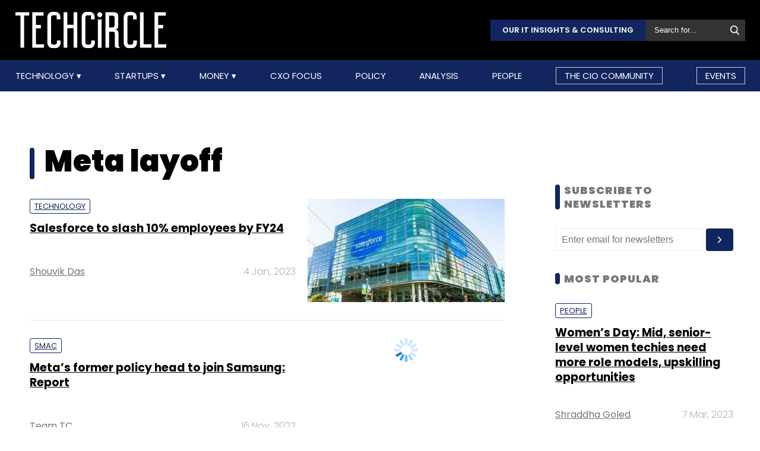

--- FILE ---
content_type: text/html; charset=UTF-8
request_url: https://www.techcircle.in/tag/meta-layoff
body_size: 51720
content:
<!DOCTYPE html>
<html lang="en">

  <head>
  <title>Meta Layoff - Latest News, Updates, and Insights | TechCircle</title>
  <!-- Bing Webmaster Start -->
  <meta name="msvalidate.01" content="D5A86664E3E22D7248EA1133162C2F1D" />
  <!-- Bing Webmaster End -->
  <meta http-equiv="Content-Type" content="text/html; charset=UTF-8" />
  <meta name="viewport" content="width=device-width,initial-scale=1" />
  <meta name="description" content="Stay informed with the latest news, updates, and in-depth insights on Meta layoff. Discover industry trends, innovations, and more on TechCircle." />
  <meta name="keywords" content="meta layoff, internet, internet technology, internet technologies, internet startup, internet technology news, internet startup funding, internet fund raising, internet startup news, internet startup funding news, internet startup stories, internet technology stories, internet seed funding, internet angel funding, internet startup portal, internet online marketplace" />
  <meta http-equiv="cache-control" content="max-age=0" />
  <meta http-equiv="cache-control" content="no-cache" />
  <meta http-equiv="expires" content="0" />
  <meta http-equiv="expires" content="Tue, 01 Jan 1980 1:00:00 GMT" />
  <meta http-equiv="pragma" content="no-cache" />
  <meta name="robots" content="index, follow, max-image-preview:large, max-snippet:-1, max-video-preview:-1" />
  <link rel="manifest" href="/manifest.json">
  <link rel="preconnect" href="//www.googletagservices.com" crossorigin>
  <link rel="dns-prefetch" href="//www.googletagservices.com">
  <link rel="preconnect" href="//www.googletagmanager.com" crossorigin>
  <link rel="dns-prefetch" href="//www.googletagmanager.com">

  	<meta property="og:title" content="Meta Layoff - Latest News, Updates, and Insights | TechCircle | Techcircle" />
	<meta property="og:description" content="Stay informed with the latest news, updates, and in-depth insights on Meta layoff. Discover industry trends, innovations, and more on TechCircle." />
	<meta property="og:url" content="https://www.techcircle.in/tag/meta-layoff" />
	<meta property="og:site_name" content="Techcircle" />
	<meta property="og:image" content="https://assets.techcircle.in/static-assets/images/tc_fb_share_image.jpg" />
	<meta property="og:image:width" content="512" />
	<meta property="og:image:height" content="512" />
	<meta property="og:locale" content="en_US" />
	<meta name="twitter:card" content="summary_large_image" />  
	<meta name="twitter:site" content="@TechCircleIndia" />
	<meta name="twitter:title" content="Meta Layoff - Latest News, Updates, and Insights | TechCircle | Techcircle" />
	<meta name="twitter:description" content="Stay informed with the latest news, updates, and in-depth insights on Meta layoff. Discover industry trends, innovations, and more on TechCircle." />
	<meta name="twitter:image" content="https://assets.techcircle.in/static-assets/images/tc_fb_share_image.jpg" />
	<meta name="twitter:url" content="https://www.techcircle.in/tag/meta-layoff" />
	<link rel="apple-touch-icon-precomposed" href="https://assets.techcircle.in/static-assets/images/tc_fb_share_image.jpg?w=180" />
	<meta name="msapplication-TileImage" content="https://assets.techcircle.in/static-assets/images/tc_fb_share_image.jpg?w=270" />
  	<link itemprop="mainEntityOfPage" rel="canonical" href="https://www.techcircle.in/tag/meta-layoff" />    
		
	<link rel="icon" type="image/png" href="https://assets.techcircle.in/static-assets/images/favicon.png" />
	<link rel="apple-touch-icon" href="https://assets.techcircle.in/static-assets/images/favicon.png" />	
	<link rel="preconnect" href="https://fonts.googleapis.com">
    <link rel="preconnect" href="https://fonts.gstatic.com" crossorigin>
    <!--<link href="https://fonts.googleapis.com/css2?family=Roboto:wght@300;400;700;900&display=swap" rel="stylesheet">-->
	<link rel="preload" href="https://fonts.googleapis.com/css2?family=Roboto:wght@300;400;700;900&display=swap" as="style" onload="this.onload=null;this.rel='stylesheet'">
	<noscript><link rel="stylesheet" href="https://assets.techcircle.in/static-assets/css/style.css?v=22485030"></noscript>
	
	<link rel="preload" href="https://assets.techcircle.in/static-assets/css/style.css?v=159" as="style" onload="this.onload=null;this.rel='stylesheet'">
	<noscript><link rel="stylesheet" href="https://assets.techcircle.in/static-assets/css/style.css?v=159"></noscript>
		<script src="https://assets.techcircle.in/static-assets/js/jquery.min.js?v=158" type="text/javascript"></script>    
	<script  src="https://assets.techcircle.in/static-assets/js/customjs.js?v=158" type="text/javascript"></script>
	  <!-- DFP Start -->		
  <!-- DFP ends-->
    <script async='async' src='https://www.googletagservices.com/tag/js/gpt.js' type="text/javascript"></script>
  <script type="text/javascript">

	$.fn.isInViewport = function() {
		var elementTop = $(this).offset().top;
		var elementBottom = elementTop + $(this).outerHeight();
		var viewportTop = $(window).scrollTop();
		var viewportBottom = viewportTop + $(window).height();
		return elementBottom > viewportTop && elementTop < viewportBottom;
	};
	function gaTracker(id, path, title) {
		$.getScript('https://www.google-analytics.com/analytics.js');
		window.ga = window.ga || function () {(ga.q = ga.q || []).push(arguments)};
		ga.l = +new Date;
		ga('create', id, 'auto');
		ga('set', {page: path, title: title}); 
		ga('send', 'pageview');		
	}
  </script>    

<!-- Google tag (gtag.js) -->
<script async src="https://www.googletagmanager.com/gtag/js?id=G-81FSRNTG3D"></script>
<script>
  window.dataLayer = window.dataLayer || [];
  function gtag(){dataLayer.push(arguments);}
  gtag('js', new Date());
  gtag('config', 'G-81FSRNTG3D');
</script>           

<!-- Google tag (gtag.js) --> <script async src="https://www.googletagmanager.com/gtag/js?id=AW-11406279264"></script> <script> window.dataLayer = window.dataLayer || []; function gtag(){dataLayer.push(arguments);} gtag('js', new Date()); gtag('config', 'AW-11406279264'); </script>
      
  <script>
	  window.addEventListener('load', function () {
	  jQuery('body').on('click', '[id="subscribe_now_btn"]', function () {
	  gtag('event', 'conversion', {'send_to': 'AW-858898428/EtLBCMWgobABEPz_xpkD'});
	  })
  });
  </script>
    	<!-- iZooto code start -->
	<script> window._izq = window._izq || []; window._izq.push(["init"]);</script> 
	<script async src="https://cdn.izooto.com/scripts/86c9ab36c7cedddb82fc421031795a7b342085ea.js"></script>
	<!-- ends -->

	<!-- snowplow code start  -->
	<script type="text/javascript">
	var configObject =  { "appId": "mtc",
	"collectorHost": "dap.techcircle.in",
	"pageViewRequired": true,
	"pagePingRequired": false,
	"syncRequired": true,
	"userIdCookie": "_ht_clientid",
	 "pltRequired": false, 
	"existingImpressionCapture": false,
	"existingLinkClickCapture": false,
	 "webEngageTokenRequired": false
	};
	(function(p, l, o, w, i, k, n, g) { if (!p[i]) { p.GlobalSnowplowNamespace = p.GlobalSnowplowNamespace || []; p.GlobalSnowplowNamespace.push(i); p[i] = function() { (p[i].q = p[i].q || []).push(arguments); }; p[i].q = p[i].q || []; n = l.createElement(o); g = l.getElementsByTagName(o)[0]; n.async = 1; n.src = w; g.parentNode.insertBefore(n, g);  n.onload = function() {     window.dapTracker = new window.dapDataTracker(); dapTracker.init(k); }}}(window, document, 'script', "https://analytics.htmedia.in/analytics-js/tracker.js", 'snowplow', configObject));
	</script>
	<!-- ends -->
    <script async src="https://pagead2.googlesyndication.com/pagead/js/adsbygoogle.js?client=ca-pub-9783515403541006" crossorigin="anonymous" data-checked-head="true"></script>
  <script type="text/javascript">
	var googletag = googletag || {};
	googletag.cmd = googletag.cmd || [];
	googletag.cmd.push(function() {
		googletag.pubads().enableSingleRequest();
		googletag.pubads().disableInitialLoad();
		googletag.pubads().collapseEmptyDivs();
		googletag.companionAds().setRefreshUnfilledSlots(true);
		googletag.enableServices();
	});
  </script>
  <script>
	var ismobile = /iPhone|iPad|iPod|Android/i.test(navigator.userAgent);
	var delaytime = 1000;
	if(ismobile){
		var delaytime = 1000;
	}
    </script>
	
  	<script type="text/javascript">
  	/* Ref https://developers.google.com/web/fundamentals/performance/lazy-loading-guidance/images-and-video/ */
  	document.addEventListener("DOMContentLoaded", function () {
	  let lazyImages = [].slice.call(document.querySelectorAll("img.lazy")); let active = false;
	  const lazyLoad = function () {
	  if (active === false) {
		active = true;
		setTimeout(function () {
		lazyImages.forEach(function (lazyImage) {
		  if ((lazyImage.getBoundingClientRect().top <= window.innerHeight && lazyImage.getBoundingClientRect().bottom >= 0) && getComputedStyle(lazyImage).display !== "none") { lazyImage.src = lazyImage.dataset.src;lazyImage.srcset = lazyImage.dataset.srcset; lazyImage.classList.remove("lazy"); lazyImages = lazyImages.filter(function (image) {return image !== lazyImage;}); if (lazyImages.length === 0) {document.removeEventListener("scroll", lazyLoad);window.removeEventListener("resize", lazyLoad);window.removeEventListener("orientationchange", lazyLoad);
			} } });active = false;}, 1500); } };

			window.addEventListener("load", lazyLoad);
			document.addEventListener("scroll", lazyLoad); window.addEventListener("resize", lazyLoad); window.addEventListener("orientationchange", lazyLoad);
	});

	/*  Lazy loading background images */
	document.addEventListener("DOMContentLoaded", function () {
	  var lazyBackgrounds = [].slice.call(document.querySelectorAll(".lazy-background")); var index = 1;
	  if ("IntersectionObserver" in window) {
		let lazyBackgroundObserver = new IntersectionObserver(function (entries, observer) {
			entries.forEach(function (entry) {
			if (entry.isIntersecting) {entry.target.classList.add("visible" + index); lazyBackgroundObserver.unobserve(entry.target); index++;}
			});
		});
		lazyBackgrounds.forEach(function (lazyBackground) {lazyBackgroundObserver.observe(lazyBackground);});
	  }
	});

	function ajax_on_dom_content_loaded() {
		let lazyImages = [].slice.call(document.querySelectorAll("img.lazy"));
		let active = false;
		const lazyLoad = function () {
		if (active === false) {
			active = true;
			setTimeout(function () {
			lazyImages.forEach(function (lazyImage) {
				if ((lazyImage.getBoundingClientRect().top <= window.innerHeight && lazyImage.getBoundingClientRect().bottom >= 0) && getComputedStyle(lazyImage).display !== "none") {
				lazyImage.src = lazyImage.dataset.src; lazyImage.srcset = lazyImage.dataset.srcset; lazyImage.classList.remove("lazy");
				lazyImages = lazyImages.filter(function (image) { return image !== lazyImage; });
				if (lazyImages.length === 0) { document.removeEventListener("scroll", lazyLoad); window.removeEventListener("resize", lazyLoad); window.removeEventListener("orientationchange", lazyLoad); }
			  }
			});
			active = false;
			}, 1500);
		}
		};
		document.addEventListener("scroll", lazyLoad); window.addEventListener("resize", lazyLoad); window.addEventListener("orientationchange", lazyLoad);
	}
	/* Lazy Loading Images ends */
	</script>
	
	<script id="jobJSON-Home" type="application/ld+json" async="" defer="">
	{
	"@context" : "https://schema.org/",
	"@type" : "Organization",
	"name" : "Techcircle",
	"url" : "https://www.techcircle.in/",
	"logo" : {
		"@type":"ImageObject",
		"@id":"https://www.techcircle.in//images/logo.png",
		"width":117,
		"height":54,
		"contentUrl":"https://www.techcircle.in/"
		}
	}
	</script>
			
	<script id="jobJSON-Home" type="application/ld+json" async="" defer="">
	{
	"@context":"https://schema.org/",
	"@type":"ItemList",
	"itemListElement":
		[
			{
				"@type":"SiteNavigationElement",
				"position":1,
				"name":"Technology",
				"url":"https://www.techcircle.in/category/technology"
			},
			{
				"@type":"SiteNavigationElement",
				"position":2,
				"name":"Startups",
				"url":"https://www.techcircle.in/category/startups"
			},
			{
				"@type":"SiteNavigationElement",
				"position":3,
				"name":"Money",
				"url":"https://www.techcircle.in/category/money"
			},
			{
				"@type":"SiteNavigationElement",
				"position":4,
				"name":"CXO Focus",
				"url":"https://www.techcircle.in/tag/cxo-focus"
			},
			{
				"@type":"SiteNavigationElement",
				"position":5,
				"name":"Podcast",
				"url":"https://www.techcircle.in/category/podcast"
			},
			{
				"@type":"SiteNavigationElement",
				"position":6,
				"name":"Videos",
				"url":"https://www.techcircle.in/tag/videos"
			},
			{
				"@type":"SiteNavigationElement",
				"position":7,
				"name":"Policy",
				"url":"https://www.techcircle.in/category/policy"
			},
			{
				"@type":"SiteNavigationElement",
				"position":8,
				"name":"Analysis",
				"url":"https://www.techcircle.in/category/analysis"
			},
			{
				"@type":"SiteNavigationElement",
				"position":9,
				"name":"People",
				"url":"https://www.techcircle.in/category/people"
			}
		]
	}
	</script>
		<script type="text/javascript">
    (function(c,l,a,r,i,t,y){
        c[a]=c[a]||function(){(c[a].q=c[a].q||[]).push(arguments)};
        t=l.createElement(r);t.async=1;t.src="https://www.clarity.ms/tag/"+i;
        y=l.getElementsByTagName(r)[0];y.parentNode.insertBefore(t,y);
    })(window, document, "clarity", "script", "n1hetu8ev0");
</script>
	</head>
	<body>
		   
		
		       <!-- Google tag (gtag.js) --> <script async src="https://www.googletagmanager.com/gtag/js?id=AW-11406279264"></script> <script> window.dataLayer = window.dataLayer || []; function gtag(){dataLayer.push(arguments);} gtag('js', new Date()); gtag('config', 'AW-11406279264'); </script>

		<link rel="preload" href="https://assets.techcircle.in/static-assets/css/header.css?v=159" as="style" onload="this.onload=null;this.rel='stylesheet'">
		<div class="main-wrapper">
            <header class="header">
                <div class="top-nav ">
                    <div class="container">
                        <div class="main-box">
                            <div class="logo">
                                <a href="https://www.techcircle.in/"><img src="https://assets.techcircle.in/static-assets/images/logo.png" alt=""></a>
                            </div> 
                            <div class="search-bar">
                                <a href="https://research.techcircle.in/" target="_blank" class="btn-primary">Our IT Insights & Consulting</a>
                                <div> 
                                    <form action="https://www.techcircle.in/search" action="" method="post" id="frm_search" autocomplete="off" role="Form" accept-charset="UTF-8">
<input type="hidden" name="mmvplcsrftoken" value="041d759f06148550150279a69425fb48" />                                                   
                                        <input type="text" id="search_keyword" name="search_keyword" class="search-box" placeholder="Search for...">
                                        <button id="btn_frm_search" type="submit"><img src="https://assets.techcircle.in/static-assets/images/search-new.png" alt=""> </button>
										<span id="frm_srch_kword_error" class="error"></span>
                                    </form>                                </div>
                            </div>
                        </div> 
                    </div> 
                </div>            
                <div class="nav-main">  
                    <div class="logo"><a href="https://www.techcircle.in/"><img src="https://assets.techcircle.in/static-assets/images/logo.png" alt=""></a>  </div>
                        <div class="container">
                            <nav>
                                <div class="nav-mobile"> 
                                    <a id="nav-toggle" href="#"><span></span></a></div>
                                    
        
            
            <ul class="nav-list" itemtype="https://www.schema.org/SiteNavigationElement" itemscope="itemscope"><li>
                            <meta itemprop="name" content="Technology">
                            <meta itemprop="url" content="https://www.techcircle.in/category/technology">
                            <a href="javascript:void(0);" id="arln">
                                Technology
                            </a>
                            <ul class="nav-dropdown" id="link38"><li>
                                        <meta itemprop="name" content="All">
                                        <meta itemprop="url" content="https://www.techcircle.in/category/technology">   
                                        <a href="https://www.techcircle.in/category/technology" target="_self">All</a>
                                    </li><li>
                                        <meta itemprop="name" content="Artificial Intelligence">
                                        <meta itemprop="url" content="https://www.techcircle.in/category/technology-artificialinteligence">   
                                        <a href="https://www.techcircle.in/category/technology-artificialinteligence" target="_self">Artificial Intelligence</a>
                                    </li><li>
                                        <meta itemprop="name" content="3D Printing">
                                        <meta itemprop="url" content="https://www.techcircle.in/category/technology-3d-printing">   
                                        <a href="https://www.techcircle.in/category/technology-3d-printing" target="_self">3D Printing</a>
                                    </li><li>
                                        <meta itemprop="name" content="Blockchain">
                                        <meta itemprop="url" content="https://www.techcircle.in/category/technology-blockchain">   
                                        <a href="https://www.techcircle.in/category/technology-blockchain" target="_self">Blockchain</a>
                                    </li><li>
                                        <meta itemprop="name" content="SMAC">
                                        <meta itemprop="url" content="https://www.techcircle.in/category/technology-smac">   
                                        <a href="https://www.techcircle.in/category/technology-smac" target="_self">SMAC</a>
                                    </li><li>
                                        <meta itemprop="name" content="Internet of Things">
                                        <meta itemprop="url" content="https://www.techcircle.in/category/technology-internet-of-things">   
                                        <a href="https://www.techcircle.in/category/technology-internet-of-things" target="_self">Internet of Things</a>
                                    </li><li>
                                        <meta itemprop="name" content="Security">
                                        <meta itemprop="url" content="https://www.techcircle.in/category/technology-security">   
                                        <a href="https://www.techcircle.in/category/technology-security" target="_self">Security</a>
                                    </li><li>
                                        <meta itemprop="name" content="Others">
                                        <meta itemprop="url" content="https://www.techcircle.in/category/technology-others">   
                                        <a href="https://www.techcircle.in/category/technology-others" target="_self">Others</a>
                                    </li></ul>
                        </li><li>
                            <meta itemprop="name" content="Startups">
                            <meta itemprop="url" content="https://www.techcircle.in#">
                            <a href="javascript:void(0);" id="arln">
                                Startups
                            </a>
                            <ul class="nav-dropdown" id="link47"><li>
                                        <meta itemprop="name" content="All">
                                        <meta itemprop="url" content="https://www.techcircle.in/category/startups">   
                                        <a href="https://www.techcircle.in/category/startups" target="_self">All</a>
                                    </li><li>
                                        <meta itemprop="name" content="B2B Platforms">
                                        <meta itemprop="url" content="https://www.techcircle.in/category/startups-b2b-platforms">   
                                        <a href="https://www.techcircle.in/category/startups-b2b-platforms" target="_self">B2B Platforms</a>
                                    </li><li>
                                        <meta itemprop="name" content="Fin-tech">
                                        <meta itemprop="url" content="https://www.techcircle.in/category/startups-fin-tech">   
                                        <a href="https://www.techcircle.in/category/startups-fin-tech" target="_self">Fin-tech</a>
                                    </li><li>
                                        <meta itemprop="name" content="Health-tech">
                                        <meta itemprop="url" content="https://www.techcircle.in/category/startups-health-tech">   
                                        <a href="https://www.techcircle.in/category/startups-health-tech" target="_self">Health-tech</a>
                                    </li><li>
                                        <meta itemprop="name" content="E-Commerce">
                                        <meta itemprop="url" content="https://www.techcircle.in/category/startups-e-commerce">   
                                        <a href="https://www.techcircle.in/category/startups-e-commerce" target="_self">E-Commerce</a>
                                    </li><li>
                                        <meta itemprop="name" content="Ed-tech">
                                        <meta itemprop="url" content="https://www.techcircle.in/category/startups-ed-tech">   
                                        <a href="https://www.techcircle.in/category/startups-ed-tech" target="_self">Ed-tech</a>
                                    </li><li>
                                        <meta itemprop="name" content="Incubators">
                                        <meta itemprop="url" content="https://www.techcircle.in/category/startups-incubators">   
                                        <a href="https://www.techcircle.in/category/startups-incubators" target="_self">Incubators</a>
                                    </li><li>
                                        <meta itemprop="name" content="Others">
                                        <meta itemprop="url" content="https://www.techcircle.in/category/startups-others">   
                                        <a href="https://www.techcircle.in/category/startups-others" target="_self">Others</a>
                                    </li></ul>
                        </li><li>
                            <meta itemprop="name" content="Money">
                            <meta itemprop="url" content="https://www.techcircle.in#">
                            <a href="javascript:void(0);" id="arln">
                                Money
                            </a>
                            <ul class="nav-dropdown" id="link56"><li>
                                        <meta itemprop="name" content="All">
                                        <meta itemprop="url" content="https://www.techcircle.in/category/money">   
                                        <a href="https://www.techcircle.in/category/money" target="_self">All</a>
                                    </li><li>
                                        <meta itemprop="name" content="Venture Capital">
                                        <meta itemprop="url" content="https://www.techcircle.in/category/money-venture-capital">   
                                        <a href="https://www.techcircle.in/category/money-venture-capital" target="_self">Venture Capital</a>
                                    </li><li>
                                        <meta itemprop="name" content="M&A">
                                        <meta itemprop="url" content="https://www.techcircle.in/category/money-m-a">   
                                        <a href="https://www.techcircle.in/category/money-m-a" target="_self">M&A</a>
                                    </li><li>
                                        <meta itemprop="name" content="Angel/Seed">
                                        <meta itemprop="url" content="https://www.techcircle.in/category/money-angel-seed">   
                                        <a href="https://www.techcircle.in/category/money-angel-seed" target="_self">Angel/Seed</a>
                                    </li><li>
                                        <meta itemprop="name" content="Others">
                                        <meta itemprop="url" content="https://www.techcircle.in/category/money-others">   
                                        <a href="https://www.techcircle.in/category/money-others" target="_self">Others</a>
                                    </li></ul>
                        </li><li><a href="https://www.techcircle.in/category/cio-focus"  target="_self">CXO Focus</a></li><li><a href="https://www.techcircle.in/category/policy"  target="_self">Policy</a></li><li><a href="https://www.techcircle.in/category/analysis"  target="_self">Analysis</a></li><li><a href="https://www.techcircle.in/category/people"  target="_self">People</a></li><li><a href="https://www.techcircle.in/category/the-cio-community"  target="_self">The CIO Community</a></li><li><a href="https://events.mosaicdigital.com/upcoming-events"  target="_blank">Events</a></li>
            </ul>                            </nav> 
                        </div>      
                    </div> 
            </header> 
			        </div>
		
		<script>
            (function($) { // Begin jQuery
              $(function() { // DOM ready
                // If a link has a dropdown, add sub menu toggle.
                $('nav ul li a:not(:only-child)').click(function(e) {
                  $(this).siblings('.nav-dropdown').toggle();
                  // Close one dropdown when selecting another
                  $('.nav-dropdown').not($(this).siblings()).hide();
                  e.stopPropagation();
                });
                // Clicking away from dropdown will remove the dropdown class
                $('html').click(function() {
                  $('.nav-dropdown').hide();
                });
                // Toggle open and close nav styles on click
                $('#nav-toggle').click(function() {
                  $('nav ul').slideToggle();
                });
                // Hamburger to X toggle
                $('#nav-toggle').on('click', function() {
                  this.classList.toggle('active');
                });
              }); // end DOM ready
            })(jQuery); // end jQuery
        </script>		<div class="main-container">
			<div id="tc-main-content">
    <div class="top-ads text-center ads-full">
        <div class="top-ads text-center ads-full" id="LeaderBoardAd" >
    <div>
        <div id="div-gpt-ad-section-masthead-0" style="height: auto;min-height: 60px;text-align: center;">
            <img src="https://assets.techcircle.in/static-assets/images/spinner-1s-64px.gif" alt="Loading..." />
        </div>
    </div>                              
</div>    </div>
<section class="section-wrapper clearfix">
<div class="mw-1084 clearfix">
    <div class="section-left-content">
        <header class="page-heading nr-logo-main">
            <h1 class="fs-50 color-black section-title">Meta layoff</h1>
                    </header>
        
                    <article class="article-list-item clearfix" itemprop="itemListElement" itemscope itemtype="https://schema.org/ListItem" >
                         <div class="article-img">
                            <a href="https://www.techcircle.in/2023/01/04/salesforce-joins-list-of-tech-layoffs-to-slash-10-employees-by-fy24">
                                <img class="lazy" src="https://assets.techcircle.in/static-assets/images/spinner-1s-64px.gif" data-srcset="https://assets.techcircle.in/uploads/article-image/2023/01/thumb/31642-salesforce-rf-133859352-xl.jpg" alt="Salesforce to slash 10% employees by FY24" width="332" height="174" />
                            </a>
                        </div>
                        <div class="article-text">
                            <strong class="article-tag">
                                                                <a href="https://www.techcircle.in/category/technology">Technology</a>
                                                            </strong>
                            <h3>
                                <a href="https://www.techcircle.in/2023/01/04/salesforce-joins-list-of-tech-layoffs-to-slash-10-employees-by-fy24" >
                                    <span itemprop="name">Salesforce to slash 10% employees by FY24</span>
                                                                            <meta itemprop="position" content="1" />
                                        <meta itemprop="url" content="https://www.techcircle.in/tag/meta-layoff#1" />
                                                                    </a> 
                            </h3>
                            <div class="article-meta clearfix">
                                <div class="article-author">
                                    <span><a href="https://www.techcircle.in/author/shouvik-das">Shouvik Das</a></span>                                </div>
                                <span class="article-date">4 Jan, 2023</span>
                            </div>

                        </div>
                    </article>
                    
                    <article class="article-list-item clearfix" itemprop="itemListElement" itemscope itemtype="https://schema.org/ListItem" >
                         <div class="article-img">
                            <a href="https://www.techcircle.in/2022/11/16/meta-s-former-policy-head-to-join-samsung-report">
                                <img class="lazy" src="https://assets.techcircle.in/static-assets/images/spinner-1s-64px.gif" data-srcset="https://assets.techcircle.in/uploads/article-image/2022/11/thumb/31220-meta-179472433-l.png" alt="Meta&rsquo;s former policy head to join Samsung: Report" width="332" height="174" />
                            </a>
                        </div>
                        <div class="article-text">
                            <strong class="article-tag">
                                                                <a href="https://www.techcircle.in/category/technology-smac">SMAC</a>
                                                            </strong>
                            <h3>
                                <a href="https://www.techcircle.in/2022/11/16/meta-s-former-policy-head-to-join-samsung-report" >
                                    <span itemprop="name">Meta’s former policy head to join Samsung: Report</span>
                                                                            <meta itemprop="position" content="2" />
                                        <meta itemprop="url" content="https://www.techcircle.in/tag/meta-layoff#2" />
                                                                    </a> 
                            </h3>
                            <div class="article-meta clearfix">
                                <div class="article-author">
                                    <span><a href="https://www.techcircle.in/author/team-techcircle">Team TC</a></span>                                </div>
                                <span class="article-date">16 Nov, 2022</span>
                            </div>

                        </div>
                    </article>
                            
    </div>
    <div class="section-right-sidebar">
    <div class="sidebar-block">
        <div class="middle-ads text-center ads-full">
                </div>
    </div>
    <div class="sidebar-block">
        <h2 class="block-title">SUBSCRIBE TO NEWSLETTERS</h2>
        <form action="https://www.techcircle.in/index.php/tag/meta-layoff" id="newsletter_subscription2" name="newsletter_subscription" method="post" class="newsletter-subscription-form" accept-charset="UTF-8">
<input type="hidden" name="mmvplcsrftoken" value="041d759f06148550150279a69425fb48" />                                                  
            <div class="newsletter-form-group">
                <input type="email" id="subscriber_email_2" name="subscriber_email" placeholder="Enter email for newsletters" required="" class="fi-text">
                <input type="submit" value="Submit" id="btn_nletter_subs2" class="fi-btn">
            </div>
            <div class="form-message"></div>
            <div id="error_newsletter_subscription2" class="error"></div>
        </form>    </div>
    <div class="sidebar-block">
        <h2 class="block-title">Most Popular</h2>
                <article class="article-list-item clearfix">                    
            <div class="article-text">
                            <strong class="article-tag"><a href="https://www.techcircle.in/category/people">People</a></strong>
                
                <h3><a href="https://www.techcircle.in/2023/03/07/women-s-day-mid-senior-level-women-techies-need-more-role-models-upskilling-opportunities">Women’s Day: Mid, senior-level women techies need more role models, upskilling opportunities</a></h3>
                <div class="article-meta clearfix">
                                    <div class="article-author">
                        <span><a href="https://www.techcircle.in/author/shraddha-goled">Shraddha Goled</a></span>
                    </div>
                                    <span class="article-date">7 Mar, 2023</span>
                </div>
            </div>
        </article>
                <article class="article-list-item clearfix">                    
            <div class="article-text">
                            <strong class="article-tag"><a href="https://www.techcircle.in/category/technology">Technology</a></strong>
                
                <h3><a href="https://www.techcircle.in/2023/03/02/ai-governance-should-be-an-intrinsic-part-of-tech-skilling">AI governance should be an intrinsic part of tech skilling: Geeta Gurnani, IBM</a></h3>
                <div class="article-meta clearfix">
                                    <div class="article-author">
                        <span><a href="https://www.techcircle.in/author/sohini-bagchi">Sohini Bagchi</a></span>
                    </div>
                                    <span class="article-date">2 Mar, 2023</span>
                </div>
            </div>
        </article>
                <article class="article-list-item clearfix">                    
            <div class="article-text">
                            <strong class="article-tag"><a href="https://www.techcircle.in/category/technology">Technology</a></strong>
                
                <h3><a href="https://www.techcircle.in/2023/03/03/gender-balanced-cyber-workforce-can-lead-to-greater-efficiency-kris-lovejoy">Gender-balanced cyber workforce can lead to greater efficiency: Kris Lovejoy</a></h3>
                <div class="article-meta clearfix">
                                    <div class="article-author">
                        <span><a href="https://www.techcircle.in/author/sohini-bagchi">Sohini Bagchi</a></span>
                    </div>
                                    <span class="article-date">3 Mar, 2023</span>
                </div>
            </div>
        </article>
                
    </div>
    <div class="sidebar-block">
		<div class="middle-ads text-center ads-full ads-desktop">
            
		</div>
	</div>
    	<div class="sidebar-block">
		<div class="middle-ads text-center ads-full ads-desktop">
            
		</div>
	</div>
</div>
</div>
</section>
<div class="middle-ads text-center ads-full">
    <div id="div-gpt-ad-section-web4-0" class="ads_300x300"><img src="https://assets.techcircle.in/static-assets/images/spinner-1s-64px.gif" alt="Loading..." class="adsspiner_300" /></div>
</div>
<!-- Footer -->
        
    <script type="text/javascript">
        $(document).ready(function () {
            var total_record = 1;
            var total_groups = 1;
            var tag_id = 50532;
            var loading = false;
            
            gaTracker('UA-135278136-1','tag/meta-layoff', 'Meta Layoff - Latest News, Updates, and Insights | TechCircle');
            
            $(window).scroll(function () {
                if (($(window).scrollTop() + $(window).height()) >= ($(document).height() - 1500)) {
                    console.log('Tags: scroll');
                    if (loading == false) {
                        loading = true;
                        $.post('https://www.techcircle.in/tag/load_more', {'group_no': total_record, 'tag_id': tag_id},
						function (data) {
						  if (data != "") {
							var $newItems = $(data);
							$('#tc-main-content').append( $newItems ).fadeIn(999);
							gaTracker('UA-135278136-1','tag/meta-layoff', 'Meta Layoff - Latest News, Updates, and Insights | TechCircle');
							total_record++;
						  }
						});
                        setTimeout(function () {
                            loading = false;
                        }, 1000);
                    }
                }
                ajax_on_dom_content_loaded();  
            });
        });
    </script>

<script type="text/javascript">
var ads_slots = [];
  
document.addEventListener("DOMContentLoaded", function(event) {    googletag.cmd.push(function() {
        if (ismobile) {
            /* Web | Masterhead */
            if(jQuery('#div-gpt-ad-section-masthead-0').length) 
            {
                section_ads_slot = googletag.defineSlot('/1055314/TechCircle_WAP_Section/TechCircle_WAP_Home_Masthead',
                [[300,250], [250,250]],'div-gpt-ad-section-masthead-0').addService(googletag.pubads());
                googletag.display('div-gpt-ad-section-masthead-0');  
                ads_slots.push(section_ads_slot);
            }
            
            /* Mob1 */
            if(jQuery('#div-gpt-ad-section-mob1-0').length) 
            {
                section_ads_slot = googletag.defineSlot('/1055314/TechCircle_WAP_Section/TechCircle_WAP_Section_1_Mrec',
                [300,250],'div-gpt-ad-section-mob1-0').addService(googletag.pubads());
                googletag.display('div-gpt-ad-section-mob1-0');  
                ads_slots.push(section_ads_slot);
            }

        /* Mob2 */
            if(jQuery('#div-gpt-ad-section-web3-0').length) 
            {
                section_ads_slot = googletag.defineSlot('/1055314/TechCircle_WAP_Section/TechCircle_WAP_Section_2_Mrec',
                [300,250],'div-gpt-ad-section-web3-0').addService(googletag.pubads());
                googletag.display('div-gpt-ad-section-web3-0');  
                ads_slots.push(section_ads_slot);
            }
            
            /* Mob3 */
            if(jQuery('#div-gpt-ad-section-mob3-0').length) 
            {
                section_ads_slot = googletag.defineSlot('/1055314/TechCircle_WAP_Section/TechCircle_WAP_Section_3_Mrec',
                [300,250],'div-gpt-ad-section-mob3-0').addService(googletag.pubads());
                googletag.display('div-gpt-ad-section-mob3-0');  
                ads_slots.push(section_ads_slot);
            }
            
            /* Mob4 */
            if(jQuery('#div-gpt-ad-section-webmob1-0').length) 
            {
                section_ads_slot = googletag.defineSlot('/1055314/TechCircle_WAP_Section/TechCircle_WAP_Section_4_Mrec',
                [300,250],'div-gpt-ad-section-webmob1-0').addService(googletag.pubads());
                googletag.display('div-gpt-ad-section-webmob1-0');  
                ads_slots.push(section_ads_slot);
            }     
            
            /* Mob5 */
            if(jQuery('#div-gpt-ad-section-webmob2-0').length) 
            {
                section_ads_slot = googletag.defineSlot('/1055314/TechCircle_WAP_Section/TechCircle_WAP_Section_5_Mrec',
                [300,250],'div-gpt-ad-section-webmob2-0').addService(googletag.pubads());
                googletag.display('div-gpt-ad-section-webmob2-0');  
                ads_slots.push(section_ads_slot);
            }
        }
        else {        
            /* Web | Masterhead */
            console.log(0);
            if(jQuery('#div-gpt-ad-section-masthead-0').length) {
                section_ads_slot = googletag.defineSlot('/1055314/TechCircle_Desktop_Section/TechCircle_Desk_Section_Masthead',
                [[970,90],[728,90]],'div-gpt-ad-section-masthead-0').addService(googletag.pubads());
                googletag.display('div-gpt-ad-section-masthead-0');  
                ads_slots.push(section_ads_slot);
            }
            /* Web | RHS1 */
            if(jQuery('#div-gpt-ad-section-webmob1-0').length) {
                section_ads_slot = googletag.defineSlot('/1055314/TechCircle_Desktop_Section/TechCircle_Desk_Section_1_Mrec',
                [[300,250], [250,250]],'div-gpt-ad-section-webmob1-0').addService(googletag.pubads());
                googletag.display('div-gpt-ad-section-webmob1-0');  
                ads_slots.push(section_ads_slot);
            }

            /* Web | RHS2 */
            if(jQuery('#div-gpt-ad-section-mob1-0').length) {
                section_ads_slot = googletag.defineSlot('/1055314/TechCircle_Desktop_Section/TechCircle_Desk_Section_2_Mrec',
                [[300,250], [250,250]],'div-gpt-ad-section-mob1-0').addService(googletag.pubads());
                googletag.display('div-gpt-ad-section-mob1-0');  
                ads_slots.push(section_ads_slot);
            }
            
            /* Web | RHS3 */
            if(jQuery('#div-gpt-ad-section-webmob2-0').length) {
                section_ads_slot = googletag.defineSlot('/1055314/TechCircle_Desktop_Section/TechCircle_Desk_Section_3_Mrec',
                [[300,250], [250,250]],'div-gpt-ad-section-webmob2-0').addService(googletag.pubads());
                googletag.display('div-gpt-ad-section-webmob2-0');  
                ads_slots.push(section_ads_slot);
            }
            
            /* Web | RHS4 */
            if(jQuery('#div-gpt-ad-section-mob2-0').length) {
                section_ads_slot = googletag.defineSlot('/1055314/TechCircle_Desktop_Section/TechCircle_Desk_Section_4_Mrec',
                [[300,250], [250,250]],'div-gpt-ad-section-mob2-0').addService(googletag.pubads());
                googletag.display('div-gpt-ad-section-mob2-0');  
                ads_slots.push(section_ads_slot);
            }
            /* Web | RHS5 */
            if(jQuery('#div-gpt-ad-section-web3-0').length) {
                section_ads_slot = googletag.defineSlot('/1055314/TechCircle_Desktop_Section/TechCircle_Desk_Section_5_Mrec',
                [[300,250], [250,250]],'div-gpt-ad-section-web3-0').addService(googletag.pubads());
                googletag.display('div-gpt-ad-section-web3-0');  
                ads_slots.push(section_ads_slot);
            }
            /* Web | RHS6 */
            if(jQuery('#div-gpt-ad-section-web4-0').length) {
                section_ads_slot = googletag.defineSlot('/1055314/TechCircle_Desktop_Section/TechCircle_Desk_Section_6_Mrec',
                [[300,250], [250,250]],'div-gpt-ad-section-web4-0').addService(googletag.pubads());
                googletag.display('div-gpt-ad-section-web4-0');  
                ads_slots.push(section_ads_slot);
            }
        }
    
        jQuery(document).ready(function() {
            setTimeout(function(){ googletag.pubads().refresh(ads_slots); }, delaytime);
        });
    
    });
});</script><script type="text/javascript">
	adsCurrentPageId = '0';
    adsNextPageId = '0';
</script>
</div>   
</div>
    <!--footer start 1-->
    <footer class="site-footer bg-light-gray text-center">
        <div class="footer-wrapper">
            <div class="mw-1084 clearfix">

                    <ul class="footer-social-icons">
                        <li><a href="https://www.facebook.com/TechCircleIndia" title="Facebook" target="_blank"><span class="fb-icon"></span></a></li>
                        <li><a href="https://twitter.com/TechCircleIndia" title="Twitter" target="_blank"><span class="twtr-icon"></span></a></li>
                        <li><a href="https://www.linkedin.com/company/techcircle" title="Linkedin" target="_blank"><span class="lkdin-icon"></span></a></li>
                    </ul>
                    <div class="footer-links">
                        <a href="/about-us">About Us</a>
                        <a href="https://www.mosaicdigital.com/careers.html" target="_blank">Careers</a>
                        <a href="https://www.vccircle.com/advertise-with-us/" target="_blank">Advertisement</a>
                        <a href="/contact-us">Contact Us</a>
                        <a href="https://www.vccircle.com/terms-of-use/#privacy-policy" target="_blank">Privacy Policy</a>
                        <a href="https://www.vccircle.com/terms-of-use/" target="_blank">Terms of use</a>
                        <a href="https://www.techcircle.in/tag/directory" target="_self">Tag Listing</a>
                        <a href="https://www.techcircle.in/company/directory" target="_blank">Company Listing</a>
                    </div>
                    <strong class="footer-copyright">Copyright © 2026 VCCircle.com. Property of Mosaic Media Ventures Pvt. Ltd.</strong>
                    <p style="margin-top:10px;" class="footer-copyright">Techcircle is part of Mosaic Digital, a wholly owned subsidiary of <a href="https://www.htmedia.in" target="_blank">HT Media Limited</a>. For inquiries, please email us at <a href="mailto:info@vccircle.com">info@vccircle.com</a>.</p>
            </div>
        </div>
    </footer>

    <!-- Search Popup -->
    <div id="sr-container" class="pu-container search-pu">
        <div class="pu-inner">
            <div class="pu-search-block">
                    <form action="https://www.techcircle.in/search" action="" method="post" id="frm_search" autocomplete="off" role="Form" accept-charset="UTF-8">
<input type="hidden" name="mmvplcsrftoken" value="041d759f06148550150279a69425fb48" />                                                   
                    <div class="clearfix sarch-form-wrapper">
                        <div class="search-input"><input type="text" id="search_keyword" name="search_keyword" placeholder="Enter News, People, companies or Videos"></div>
                        <div class="search-btn"><input type="submit" id="btn_frm_search" value="Search"></div>
                        <div id="frm_srch_kword_error" class="error"></div>
                    </div>
                    </form>                <span id="sr-close" class="pu-close"></span>
            </div>            
        </div>
    </div>
    <div class="pu-overlay" ></div>
    <!-- // End Search Popup -->

    <!-- NewsLetter Popup -->
    <div id="nl-container" class="pu-container search-pu" >
        <div class="pu-inner">
            <div class="pu-search-block">
                    <form action="https://www.techcircle.in/" action="" method="post" id="frm_newsletter_subs" autocomplete="off" class="mt-3" role="Form" accept-charset="UTF-8">
<input type="hidden" name="mmvplcsrftoken" value="041d759f06148550150279a69425fb48" />                                                    
                    <h2 class="mrgtop20px">Sign up for Newsletter</h3>
                    <div>Select your Newsletter frequency</div>
                    <div class="clearfix nf-fields"><input type="checkbox" id="box-5" name="newsletter_type[]" value="daily::1" checked>
						<label for="box-5">Daily Newsletter </label>
						<input type="checkbox" id="box-7" name="newsletter_type[]" value="weekly::1" checked>
						<label for="box-7">Weekly Newsletter </label>
						<input type="checkbox" id="box-8" name="newsletter_type[]" value="monthly::1" checked>
						<label for="box-8">Monthly Newsletter </label>                        
                    </div>
                    <div class="clearfix sarch-form-wrapper nlf-wrap">                        
						<div class="search-input">
							<input class="w-100" type="email" id="subscriber_email" name="subscriber_email" placeholder="Enter your email ..." required="">
						</div>
						<div class="search-btn">
							<!-- <button type="button" id="btn_nletter_subs">Subscribe</button> -->
                            <input type="submit" id="btn_nletter_subs" value="Subscribe">
						</div> 
                     
                        <div class="form-message error"></div>
                        <div id="error_newsletter_subscription" class="error"></div>
                    </div>
                    </form>                <span id="nl-close" class="pu-close"></span>
            </div>            
        </div>
    </div>
    
    <!-- // End NewsLetter Popup -->    

        
    <!-- Begin comScore Tag -->
    <script>
        var _comscore = _comscore || [];
        _comscore.push({c1: "2", c2: "17886428", cs_ucfr: "1"});
        (function () {
            var s = document.createElement("script"), el = document.getElementsByTagName("script")[0];
            s.async = true;
            s.src = (document.location.protocol == "https:" ? "https://sb" : "http://b") + ".scorecardresearch.com/beacon.js";
            el.parentNode.insertBefore(s, el);
        })();
    </script>
    <noscript>
    <img src="https://sb.scorecardresearch.com/p?c1=2&c2=17886428&cv=2.0&cj=1" />
    </noscript>
    <!-- End comScore Tag -->

    <!-- Google adsense start -->
    <script async src="//pagead2.googlesyndication.com/pagead/js/adsbygoogle.js"></script>
    <script>
        (adsbygoogle = window.adsbygoogle || []).push({google_ad_client: "ca-pub-5755871793222295",enable_page_level_ads: true});
    </script>
    

<!-- interstitial popup start -->

<!-- interstitial popup end -->

<script type="text/javascript">
  (function (w, s) {
	var e = document.createElement("script");
	e.type = "text/javascript";
	e.async = true;
	e.src = "https://cdn.pagesense.io/js/newscorpvccircle/5c370d830b24426c95d916cb1ad3ff13.js";
	var x = document.getElementsByTagName("script")[0];
	x.parentNode.insertBefore(e, x);
  })(window, "script");
	</script>
<!-- Facebook Pixel Code -->
<script>
  !function(f,b,e,v,n,t,s)
  {if(f.fbq)return;n=f.fbq=function(){n.callMethod?
  n.callMethod.apply(n,arguments):n.queue.push(arguments)};
  if(!f._fbq)f._fbq=n;n.push=n;n.loaded=!0;n.version='2.0';
  n.queue=[];t=b.createElement(e);t.async=!0;
  t.src=v;s=b.getElementsByTagName(e)[0];
  s.parentNode.insertBefore(t,s)}(window, document,'script',
  'https://connect.facebook.net/en_US/fbevents.js');
  fbq('init', '638420213311955');
  fbq('track', 'PageView');
</script>
<noscript><img height="1" width="1" style="display:none"
  src="https://www.facebook.com/tr?id=638420213311955&ev=PageView&noscript=1"
/></noscript>
<!-- End Facebook Pixel Code -->
</body>
</html>


--- FILE ---
content_type: text/html; charset=utf-8
request_url: https://www.google.com/recaptcha/api2/aframe
body_size: 180
content:
<!DOCTYPE HTML><html><head><meta http-equiv="content-type" content="text/html; charset=UTF-8"></head><body><script nonce="Vnt9MdpMqo_v_OpeM7CMtg">/** Anti-fraud and anti-abuse applications only. See google.com/recaptcha */ try{var clients={'sodar':'https://pagead2.googlesyndication.com/pagead/sodar?'};window.addEventListener("message",function(a){try{if(a.source===window.parent){var b=JSON.parse(a.data);var c=clients[b['id']];if(c){var d=document.createElement('img');d.src=c+b['params']+'&rc='+(localStorage.getItem("rc::a")?sessionStorage.getItem("rc::b"):"");window.document.body.appendChild(d);sessionStorage.setItem("rc::e",parseInt(sessionStorage.getItem("rc::e")||0)+1);localStorage.setItem("rc::h",'1768253514341');}}}catch(b){}});window.parent.postMessage("_grecaptcha_ready", "*");}catch(b){}</script></body></html>

--- FILE ---
content_type: text/css
request_url: https://assets.techcircle.in/static-assets/css/style.css?v=159
body_size: 60275
content:
:where(:not(iframe, canvas, img, svg, video, input, button, select):not(svg *)) {
  all: unset;
  display: revert
}
*, ::before, ::after {
  box-sizing: border-box
}
ol, ul {
  list-style: none
}
img {
  max-width: 100%;
  vertical-align: middle;
  height: auto
}
table {
  border-collapse: collapse
}
textarea {
  white-space: revert
}
.clearfix::after {
  content: "";
  clear: both;
  display: table
}
table, p, h1, h2, h3, h4, h5, h6, ul, ol, dl, form {
  margin-top: 0;
  margin-bottom: 20px
}
body {
  font-family: 'Roboto', sans-serif;
  font-weight: 400;
  font-size: 18px;
  line-height: 1.333;
  color: #2b2b2b
}
h3, h4, h5, h6, strong, b {
  font-weight: 700
}
h1, h2 {
  font-weight: 900
}
p {
  line-height: 1.6
}
li {
  margin-bottom: 5px
}
a {
  cursor: pointer;
  color: #11255E;
  -webkit-transition: color .3s ease-out, background .3s ease-out, opacity .3s ease-out;
  transition: color .3s ease-out, background .3s ease-out, opacity .3s ease-out
}
a:hover {
  text-decoration: underline
}
.sidebar {
  width: 175px;
  position: fixed;
  top: 0;
  left: 0;
  bottom: 0;
  box-shadow: 2px 2px 1px 0 #ccc;
  background-color: #fff;
  z-index: 2;
}
.site-logo {
  background-color: #11255E;
  display: block;
  text-align: center;
  padding: 20px 0
}
.menu-wrapper {
  position: absolute;
  top: 115px;
  left: 0;
  right: 0;
  bottom: 20px;
  overflow: auto
}
.main-menu ul {
  margin-bottom: 0
}
.main-menu .tlm > li > a {
  color: #2b2b2b;
  text-transform: uppercase;
  font-size: 14px;
  font-weight: 700;
  display: block;
  letter-spacing: 1px;
  padding: 4px 0 4px 25px
}
.main-menu .tlm > li.has-submenu > a {
  background: url(../images/caret-down-outline.svg) no-repeat 8px 7px;
  background-size: 12px auto
}
.main-menu .tlm > li.mm-search > a {
  background: url(../images/search.svg) no-repeat 7px 6px;
  background-size: 16px auto
}
.main-menu .tlm > li.ico-community {
  padding-left: 15px;
  padding-right: 15px;
}
.main-menu .tlm > li.ico-community > a {
  display: inline-block;
  vertical-align: middle;
  padding: 5px;
  color: #FF6500;
  border: 1px solid #FF6500;
  padding-left: 9px;
}
.ht-products-nav li.ico-login-link {
  padding-left: 25px;
  padding-right: 15px;
  margin-bottom: 9px;
}
.ht-products-nav li.ico-login-link a {
  padding: 6px 35px;
  background: #FF6500 url(../images/user-icon.png) no-repeat;
  background-position: left 15px center;
  background-size: 12px auto;
  color: #fff;
  text-align: center;
  border-radius: 5px;
}
.ht-products-nav li.ico-profile-link a {
  color: #FF6500;
}
.main-menu .slm {
  display: none
}
.main-menu .slm > li > a {
  font-size: 11px;
  color: #2b2b2b;
  display: block;
  padding: 3px 0 7px 25px;
  border-bottom: 1px solid #dee2e6;
  background: url(../images/chevron-right-orange.svg) no-repeat 8px 5px;
  background-size: 11px auto
}
.ht-products-nav {
  margin-bottom: 0;
  margin-top: 20px;
  border-top: 1px solid #dee2e6;
  padding-top: 20px
}
.ht-products-nav a {
  color: gray;
  font-weight: 700;
  font-size: 12px;
  display: block;
  padding: 4px 0 4px 25px
}
.ico-profile-nav {
  display: none;
  background: #fff;
  position: absolute;
  width: 270px;
  top: 100%;
  right: -9px;
  border-radius: 10px;
  box-shadow: rgba(100, 100, 111, 0.2) 0px 7px 29px 0px;
  margin-top: 16px;
  z-index: 111;
}
.ico-overl {
  display: none;
  position: fixed;
  top: 0;
  left: 0;
  right: 0;
  bottom: 0;
  background-color: rgba(0, 0, 0, .5);
  z-index: 11;
}
.ico-profile-nav:after {
  content: '';
  position: absolute;
  right: 15px;
  top: -20px;
  width: 0;
  height: 0;
  border-left: 10px solid transparent;
  border-right: 10px solid transparent;
  border-bottom: 20px solid #fff;
  z-index: 111;
}
.ico-profile-top {
  display: block;
  padding: 25px 20px;
}
.ico-profile-nav .ico-profile-info {
  display: flex;
  align-items: center;
  gap: 20px;
  margin-bottom: 20px;
}
.ico-profile-nav .ico-profile-pic {
  display: flex;
  align-items: center;
  justify-content: center;
  background: #EBEBEB;
  flex: 0 0 80px;
  width: 80px;
  height: 80px;
  font-size: 16px;
  font-weight: 400;
  color: #000;
  border: 1px solid #707070;
  border-radius: 50%;
  overflow: hidden;
}
.ico-profile-nav .ico-profile-pic a {
  display: block;
  text-decoration: none;
  color: #000;
}
.ico-profile-nav .ico-profile-pic img {
  display: block;
  width: 100%;
  height: 100%;
  height: 80px;
  object-fit: cover;
}
.ico-profile-nav .ico-profile-detail {
  font-size: 14px;
  font-weight: 400;
  color: #898181;
}
.ico-profile-nav .ico-profile-detail .ico-username {
  font-size: 15px;
  font-weight: 500;
  color: #000000;
  margin-bottom: 0;
}
.ico-profile-nav .ico-profile-detail .ico-username span {
  display: block;
}
.ico-profile-nav .ico-profile-detail p {
  margin-bottom: 0;
}
.ico-profile-nav .ico-edit-btn .orange-bdr-btn {
  display: block;
}
.orange-bdr-btn {
  display: inline-block;
  vertical-align: middle;
  text-decoration: none;
  background: #fff;
  padding: 10px 15px;
  font-size: 14px;
  font-weight: 500;
  text-align: center;
  border: 1px solid #FF5300;
  border-radius: 6px;
}
.ico-profile-nav .ico-profile-bottom {
  padding: 15px 20px 20px;
  border-top: 1px solid #DDDDDD;
}
.ico-profile-nav .ico-list-title {
  position: relative;
  padding-left: 18px;
  font-size: 15px;
  font-weight: 700;
  color: #000000;
  margin-bottom: 10px;
}
.ico-profile-nav .ico-list-title:before {
  content: "";
  display: block;
  width: 8px;
  position: absolute;
  top: 0;
  bottom: 0;
  left: 0;
  background-color: #11255E;
  border-radius: 30px;
}
.ico-profile-nav ul {
  font-size: 14px;
  font-weight: 400;
  color: #777777;
  margin-bottom: 0;
}
.ico-profile-nav .ico-profile-bottom li {
  position: relative;
  padding-left: 18px;
  margin-bottom: 5px;
}
.ico-profile-nav .ico-profile-bottom li:before {
  content: "";
  background: url(../images/chevron-right-outline-orange.svg) no-repeat;
  background-position: left center;
  position: absolute;
  width: 7px;
  height: 8px;
  left: 0;
  top: 7px;
  z-index: 1;
}
.ico-profile-nav .ico-profile-bottom li a {
  display: inline-block;
  vertical-align: middle;
  color: #777777;
}
.ico-profile-nav .ico-profile-bottom li:last-child {
  margin-bottom: 0;
}
.main-container {
  /*margin-left: 155px;*/
  width: auto;
}
.main-container .mw-1084,
.site-footer .mw-1084 {
  max-width: 1229px;
  margin: 0 auto;
}
.site-footer .footer-wrapper {
  margin-left: 175px;
  width: auto;
}
.ads-full {
  max-width: 990px;
  margin: 10px auto;
  overflow: hidden
}
.middle-ads {
  margin-bottom: 30px;
  overflow: hidden
}
.section-wrapper {
  padding: 20px 30px 20px 50px
}
.section-left-content {
  float: left;
  width: 66.66%
}
.section-right-sidebar {
  float: right;
  width: 330px;
  max-width: 33.34%;
  padding: 15px;
  padding-top: 0
}
.page-heading {
  padding-bottom: 30px
}
.page-heading > .section-title {
  position: relative;
  padding-left: 25px;
  margin-bottom: 0
}
.page-heading > .section-title::before, .block-title::before {
  content: "";
  display: block;
  width: 8px;
  position: absolute;
  top: 12px;
  left: 0;
  bottom: 3px;
  background-color: #11255E;
  border-radius: 30px
}
.page-heading > .section-title::before {
  top: 10px
}
.page-heading > .section-title a {
  color: #000
}
.article-single .page-heading > .section-title {
  padding-left: 0;
  line-height: 1.111
}
.article-single .page-heading > .section-title::before {
  display: none
}
.ico-maincontainer .article-single .page-heading > .section-title::before {
  display: block;
}
.ico-maincontainer .article-single .page-heading > .section-title {
  padding-left: 25px;
}
.article-list-item {
  margin-bottom: 30px;
  padding-bottom: 30px;
  border-bottom: 1px solid rgba(0, 0, 0, .1)
}
.article-list-item:last-child {
  margin-bottom: 0;
  border-bottom: 0
}
.article-list-item .article-img {
  width: 332px;
  float: right
}
.article-list-item .article-img a:hover {
  opacity: .7
}
.article-list-item .article-text {
  overflow: hidden;
  padding-right: 20px
}
.article-list-item .article-text .article-tag, .ico-maincontainer .article-img .article-tag, .cio-files .article-tag {
  font-size: 13px;
  font-weight: 400;
  text-transform: uppercase;
  margin-bottom: 12px;
  margin-right: 5px;
  display: block
}
.article-list-item .article-text .article-tag a, .article-tags a, .ico-maincontainer .article-img .article-tag a, .cio-files .article-tag a {
  padding: 3px 7px;
  display: inline-block;
  border: 1px solid #11255E;
  border-radius: 3px;
  vertical-align: middle
}
.article-list-item .article-text .article-tag a:hover, .article-tags a:hover, .ico-maincontainer .article-img .article-tag a:hover {
  background: #11255E;
  color: #fff;
  text-decoration: none
}
.article-list-item .article-text h3 {
  font-size: 19px
}
.article-list-item .article-text h3 a {
  color: #000
}
.article-list-item .article-meta {
  font-size: 16px;
  color: #777
}
.article-list-item .article-meta .article-author {
  float: left;
  max-width: 45%
}
.article-list-item .article-meta .article-author a {
  color: #777;
  text-decoration: underline
}
.article-list-item .article-meta .article-author a:hover {
  color: #11255E
}
.article-list-item .article-meta .article-date {
  float: right;
  color: #afafaf;
  font-weight: 300
}
.sidebar-block .article-list-item .article-text {
  padding-right: 0
}
.sidebar-block {
  padding-bottom: 30px
}
.sidebar-block .article-list-item {
  margin-bottom: 0;
  border-bottom: 0
}
.sidebar-block .article-list-item h3 {
  margin-bottom: 10px
}
.block-title {
  text-transform: uppercase;
  font-size: 18px;
  letter-spacing: 1px;
  position: relative;
  color: #777;
  margin-bottom: 30px;
  padding-left: 15px
}
.block-title::before {
  top: 2px;
  bottom: 2px
}
.sidebar-block form {
  margin: 0
}
.newsletter-form-group {
  position: relative;
  padding-right: 52px
}
.newsletter-form-group .fi-text {
  height: 38px;
  border: 1px solid #eee;
  font-size: 16px;
  width: 100%;
  padding: 5px 10px
}
.newsletter-form-group .fi-btn {
  border: 0;
  position: absolute;
  right: 0;
  width: 46px;
  top: 0;
  bottom: 0;
  cursor: pointer;
  font-size: 0;
  line-height: 0;
  background: #11255E url(../images/chevron-right-white.svg) no-repeat center center;
  background-size: 16px auto;
  border-radius: 4px;
  -webkit-transition: background-color .3s ease-out;
  transition: background-color .3s ease-out
}
.newsletter-form-group .fi-btn:hover {
  background-color: #f95
}
.articles-4-col {
  padding: 30px 15px 30px 35px
}
.articles-4-col .block-title.fs-25 {
  margin-left: 15px;
  margin-bottom: 20px
}
.block-title.fs-25 {
  font-weight: 400
}
.block-title a {
  color: #777
}
.articles-4-col ul.article-listing {
  margin-bottom: 0;
  display: flex
}
.articles-4-col ul.article-listing li {
  width: 25%;
  padding: 0 15px;
  position: relative;
  padding-bottom: 45px
}
.articles-4-col .article-list-item .article-img {
  width: auto;
  float: none;
  margin-bottom: 15px
}
.articles-4-col .article-list-item {
  padding-bottom: 0
}
.articles-4-col .article-list-item .article-meta {
  position: absolute;
  bottom: 10px;
  left: 15px;
  right: 15px
}
.articles-4-col .article-list-item .article-meta .article-author {
  max-width: 65%
}
.one-plus-2-articles {
  display: flex
}
.one-plus-2-articles > div {
  width: 50%
}
.one-plus-2-articles .one {
  padding-right: 15px
}
.one-plus-2-articles .plus-2 {
  padding-left: 15px;
  border-left: 1px solid #dee2e6
}
.one-plus-2-articles .one .article-list-item .article-img {
  float: none;
  width: auto;
  margin-bottom: 20px
}
.one-plus-2-articles .article-list-item:last-child {
  padding-bottom: 10px
}
.one-plus-2-articles .article-list-item .article-text h3 {
  margin-bottom: 12px
}
.trending-articles {
  padding: 30px 30px 30px 50px
}
.trending-articles ul {
  list-style-type: none;
  counter-reset: css-counter 0;
  margin: 0;
  display: flex
}
.trending-articles ul li {
  counter-increment: css-counter 1;
  width: 25%;
  border-right: 1px solid rgba(0, 0, 0, .1);
  padding: 5px 15px;
  overflow: hidden
}
.trending-articles ul li:first-child {
  padding-left: 0
}
.trending-articles ul li:last-child {
  padding-right: 0;
  border-right: 0
}
.trending-articles ul li::before {
  content: counter(css-counter) "";
  display: block;
  float: left;
  height: 100%;
  font-weight: 900;
  color: #d0d0d0;
  font-size: 70px;
  padding-right: 14px;
  line-height: .9
}
.trending-articles ul li a {
  color: #000;
  font-size: 20px;
  font-weight: 700
}
.newsletter-block-blackbg {
  color: #fff;
  background: #000;
  padding: 30px 50px
}
.newsletter-block-blackbg form {
  margin: 0 auto;
  max-width: 470px
}
.newsletter-block-blackbg .newsletter-form-group .fi-text {
  background-color: #fff;
  color: #000;
  border-radius: 4px
}
.newsletter-block-blackbg p {
  margin-bottom: 10px
}
.no-sidebar .section-left-content {
  float: none;
  width: 100%
}
.articles-3-cols {
  display: flex;
  margin-left: -15px;
  margin-right: -15px
}
.articles-3-cols .col-3-cols {
  width: 33.333%;
  padding: 0 15px
}
.articles-3-cols .article-list-item .article-img {
  float: none;
  width: auto;
  margin-bottom: 20px
}
.events-section {
  background: #11255E;
  padding: 30px 30px 30px 50px
}
.event-listing {
  margin: 0 -15px;
  display: flex;
  color: #fff
}
.event-listing li {
  width: 25%;
  padding: 0 15px;
  padding-bottom: 40px;
  position: relative;
  margin-bottom: 15px
}
.event-listing li span {
  font-size: 14px
}
.event-listing li h3 {
  margin-bottom: 15px;
  font-size: 20px
}
.section-left-content .event-listing li h3 {
  font-size: 17px;
}
.section-left-content .events-section h3.fs-35 {
  font-size: 32px;
} 
.event-listing li h3 a {
  color: #fff
}
.event-listing li p {
  font-size: 14px;
  line-height: 1.33
}
.buy-btn {
  background: #11255E;
  color: #fff;
  text-transform: uppercase;
  font-size: 16px;
  display: inline-block;
  vertical-align: middle;
  text-align: center;
  border: 1px solid #fff;
  border-radius: 4px;
  padding: 8px 20px
}
.buy-btn:hover {
  background-color: #000;
  color: #fff;
  text-decoration: none;
  border-color: #000
}
.event-listing li .buy-btn {
  position: absolute;
  bottom: 0;
  left: 15px
}
.sliding-articles {
  background: #000;
  color: #fff;
  padding: 30px 30px 30px 50px
}
.no-btm-bdr {
  border-bottom: 0;
  margin-bottom: 10px
}
.poweredby {
  padding: 30px 30px 30px 50px;
  position: relative
}
.poweredby .fs-35 {
  margin-bottom: 0
}
.pe-data-list {
  margin: 0;
  display: flex
}
.pe-data-list li {
  width: 33.333%;
  padding: 10px 15px;
  text-align: center;
  font-size: 20px;
  border-right: 1px solid #dee2e6
}
.pe-data-list li:last-child {
  border-right: 0
}
.pe-data-list li strong {
  color: #11255E;
  font-size: 40px
}
.pb-logo {
  position: absolute;
  width: 80px;
  text-align: center;
  top: 30px;
  right: 30px
}
.pb-logo span {
  font-size: 14px
}
.sliding-articles .page-heading > .color-white a {
  color: #fff
}
.sliding-articles .articles-3-cols .col-3-cols {
  border-right: 1px solid #666
}
.sliding-articles .articles-3-cols .col-3-cols:last-child {
  border-right: 0
}
.sliding-articles .article-list-item .article-text h3 a {
  color: #fff
}
.sliding-articles .article-list-item {
  padding-bottom: 0
}
.two-cols-articles {
  display: flex;
  flex-wrap: wrap
}
.two-cols-articles .two-cols-col {
  width: 50%
}
.two-cols-col .article-list-item .article-meta .article-author {
  float: none;
  max-width: 100%
}
.two-cols-col .article-list-item .article-text h3 {
  font-size: 22px
}
.featured-article {
  position: relative;
  -webkit-transition: opacity .3s ease-out;
  transition: opacity .3s ease-out
}
.featured-article:hover {
  opacity: .85
}
.featured-article h2 {
  position: absolute;
  top: 0;
  left: 0;
  right: 0;
  bottom: 0;
  z-index: 1;
  padding: 30px;
  color: #fff;
  font-size: 38px;
  font-weight: 700;
  letter-spacing: 1px;
  line-height: 1.22;
  background: -moz-linear-gradient(top, rgba(0, 0, 0, 0) 0, rgba(0, 0, 0, .25) 20%, rgba(0, 0, 0, .35) 28%, rgba(0, 0, 0, .65) 53%);
  background: -webkit-linear-gradient(top, rgba(0, 0, 0, 0) 0, rgba(0, 0, 0, .25) 20%, rgba(0, 0, 0, .35) 28%, rgba(0, 0, 0, .65) 53%);
  background: linear-gradient(to top, rgba(0, 0, 0, 0) 0, rgba(0, 0, 0, .25) 20%, rgba(0, 0, 0, .35) 28%, rgba(0, 0, 0, .65) 53%)
}
.featured-article h2 span {
  display: block;
  font-weight: 400;
  font-size: 16px;
  padding-top: 25px
}
.featured-article a {
  display: block;
  position: absolute;
  z-index: 2;
  top: 0;
  left: 0;
  right: 0;
  bottom: 0
}
.featured-article a:hover {
  text-decoration: none
}
.article-tags {
  padding-bottom: 5px
}
.article-tags a {
  font-size: 13px;
  text-transform: uppercase;
  margin: 0 5px 6px 0
}
.page-heading figure {
  padding-top: 20px;
  text-align: center
}
.page-heading figcaption {
  font-size: 15px;
  color: #6c757d;
  padding-top: 10px
}
.article-meta {
  color: #afafaf;
  padding-top: 30px
}
.article-meta .authors, .article-meta .am-date {
  float: left;
  font-size: 15px;
  line-height: 1.1
}
.article-meta .authors span {
  display: inline-block;
  vertical-align: middle;
  border-right: 1px solid #dee2e6;
  margin-right: 6px;
  padding-right: 6px
}
.article-meta .am-date {
  padding-top: 1px
}
.article-meta .social-share {
  float: right;
  margin: 0;
  margin-top: -6px
}
.article-meta .social-share li {
  float: left;
  margin: 0 0 0 5px
}
.article-meta .social-share li a {
  display: inline-block;
  vertical-align: middle;
  background: #11255E;
  border-radius: 3px
}
.article-meta .social-share li a:hover {
  opacity: .7
}
.article-meta .social-share li span {
  width: 30px;
  height: 30px
}
.article-single .page-heading {
  padding-bottom: 20px
}
.maxha {
  position: relative;
  overflow: hidden;
  max-height: 1008px
}
.maxha.maxhaactive {
  max-height: 100%
}
.maxha .show-more-wrap, .ico-maincontainer .show-more-wrap {
  position: absolute;
  background-color: #fff;
  width: 100%;
  text-align: center;
  padding: 25px 0 10px;
  bottom: 0
}
.maxha .show-more-wrap a, .ico-maincontainer .show-more-wrap a {
  font-size: 15px;
  display: inline-block;
  border: 1px solid #11255E;
  border-radius: 3px;
  padding: 6px 15px
}
.maxha .show-more-wrap.nomorebtn {
  display: none
}
.customize-wrapper {
  position: relative;
  padding-top: 40px
}
.customize-wrapper .customize-click {
  cursor: pointer;
  display: block;
  position: absolute;
  right: 30px;
  top: 5px;
  background: url(../images/settings.svg) no-repeat right center;
  background-size: 26px 26px;
  padding-right: 32px;
  height: 30px;
  color: #777;
  padding-top: 2px
}
.customize-wrapper .customize-click:hover {
  color: #000
}
.custom-temps ul.article-listing li {
  padding-bottom: 0
}
.custom-temps .article-list-item .article-text {
  padding-right: 0
}
.custom-temps ul.article-listing li .article-list-item {
  cursor: pointer
}
.custom-temps .article-list-item .article-text h3 {
  margin-bottom: 5px
}
.custom-temps .article-list-item .article-text p {
  margin-bottom: 0;
  font-size: 16px;
  line-height: 1.22
}
.custom-temps .article-list-item .article-img {
  position: relative
}
.custom-temps .tickicon {
  width: 32px;
  height: 32px;
  display: block;
  position: absolute;
  top: 0;
  right: 0;
  background-color: #fff;
  -webkit-box-shadow: inset -2px 3px 5px 0 rgba(0, 0, 0, 0.44);
  -moz-box-shadow: inset -2px 3px 5px 0 rgba(0, 0, 0, 0.44);
  box-shadow: inset -2px 3px 5px 0 rgba(0, 0, 0, 0.44)
}
.custom-temps .tickicon em {
  width: 32px;
  height: 32px;
  display: none;
  background: url(../images/check.svg) no-repeat center center;
  background-size: 22px auto
}
.custom-temps ul.article-listing li .article-list-item:hover .tickicon em, .custom-temps .custom-temp-active .tickicon em {
  display: block
}
#TopStories .article-list-item .article-meta {
  padding-top: 0
}
#TopStories .two-cols-col .article-list-item .article-text h3 {
  margin-bottom: 10px
}
.custom-temps {
  display: none;
  padding-top: 15px
}
.site-footer {
  padding: 20px 15px
}
.footer-social-icons {
  margin-bottom: 10px
}
.footer-social-icons li {
  display: inline-block;
  vertical-align: middle;
  margin: 0 5px
}
.footer-social-icons li a {
  display: inline-block;
  width: 32px;
  height: 32px;
  vertical-align: middle;
  border-radius: 30px;
  background-color: #11255E
}
.footer-social-icons li a:hover {
  opacity: .7
}
.footer-links {
  margin-bottom: 10px
}
.footer-links a {
  color: #666;
  display: inline-block;
  vertical-align: middle;
  padding: 0 6px;
  margin-bottom: 2px;
  border-left: 1px solid #666;
  font-size: 12px
}
.footer-links a:first-child {
  border-left: 0
}
.footer-copyright {
  font-size: 12px;
  color: #666
}
.mh-search, .mm-toggle {
  display: none
}
.fb-icon, .twtr-icon, .lkdin-icon, .wa-icon {
  display: inline-block;
  vertical-align: middle;
  width: 32px;
  height: 32px
}
.fb-icon {
  background: url(../images/facebook-filled.svg) no-repeat center center;
  background-size: 17px auto
}
.twtr-icon {
  background: url(../images/twitter-filled.svg) no-repeat center center;
  background-size: 17px auto
}
.lkdin-icon {
  background: url(../images/linkedin-original.svg) no-repeat center center;
  background-size: 18px auto
}
.wa-icon {
  background: url(../images/whatsapp.svg) no-repeat center center;
  background-size: 18px auto
}
.text-center {
  text-align: center
}
.text-right {
  text-align: right
}
.text-left {
  text-align: left!important;
}
.bg-white {
  background-color: #fff
}
.bg-light-gray {
  background-color: #f4f4f4
}
.fs-50 {
  font-size: 50px
}
.fs-42 {
  font-size: 42px
}
.fs-35 {
  font-size: 35px
}
.fs-25 {
  font-size: 25px
}
.fs-30 {
  font-size: 30px
}
.fs-20 {
  font-size: 20px
}
.mb-35 {
  margin-bottom: 35px
}
.pt-30 {
  padding-top: 30px
}
.color-white {
  color: #fff !important;
}
.color-black {
  color: #000
}
.color-orange {
  color: #11255E
}
hr {
  height: 1px;
  line-height: 0;
  border-bottom: 1px solid rgba(0, 0, 0, .1);
  padding-top: 30px;
  margin-bottom: 30px;
  clear: both
}
.pu-overlay {
  position: fixed;
  top: 0;
  left: 0;
  right: 0;
  bottom: 0;
  background: rgba(0, 0, 0, .7);
  z-index: 101
}
.pu-container {
  position: fixed;
  top: 0;
  left: 0;
  right: 0;
  bottom: 0;
  z-index: 102
}
.pu-inner {
  max-width: 700px;
  padding: 50px 15px;
  margin: 0 auto
}
.pu-search-block {
  background: #fff;
  position: relative;
  padding: 15px;
  border-radius: 6px
}
.pu-search-block .pu-close {
  display: inline-block;
  position: absolute;
  top: 10px;
  right: 10px;
  width: 22px;
  height: 22px;
  background: url(../images/close-black.svg) no-repeat center center;
  cursor: pointer
}
.pu-search-block form {
  margin: 0
}
.pu-search-block .sarch-form-wrapper {
  padding: 50px 20px;
  position: relative
}
.pu-search-block .sarch-form-wrapper .search-input {
  margin-right: 140px
}
.pu-search-block .sarch-form-wrapper .search-input input {
  border: 1px solid #ccc;
  font-size: 16px;
  padding: 0 15px;
  border-radius: 4px;
  width: 100%;
  height: 46px
}
.pu-search-block .sarch-form-wrapper .search-btn {
  position: absolute;
  right: 20px;
  top: 50px;
  width: 130px
}
.pu-search-block .sarch-form-wrapper .search-btn input, .pu-search-block .sarch-form-wrapper .search-btn button {
  width: 100%;
  padding: 0 15px;
  border: 1px solid #11255E;
  background: #11255E;
  color: #fff;
  outline: none;
  cursor: pointer;
  border-radius: 4px;
  text-align: center;
  font-size: 18px;
  height: 46px
}
.pu-search-block .sarch-form-wrapper .search-btn input:hover, .pu-search-block .sarch-form-wrapper .search-btn button {
  opacity: .8
}
.pu-container, .pu-overlay {
  display: none
}
div.error, .directory-search form span.error, .directory-search form div.error {
  font-size: 13px;
  color: red;
  padding-top: 5px
}
.form-message.form-success {
  display: block;
  font-size: 14px;
  color: green;
  padding-top: 5px
}
.newsletter-block-blackbg div.error, .newsletter-block-blackbg .form-message.form-success {
  text-align: left;
  padding-top: 5px
}
.ads-full-mob, .sidebar-ads-mob {
  display: none
}
.mrgtop20px {
  margin-top: 20px
}
.nf-fields {
  font-size: 16px;
  padding-top: 10px
}
.nf-fields label {
  margin-right: 10px
}
.pu-search-block .nlf-wrap {
  padding: 20px 0
}
.pu-search-block .nlf-wrap .search-input {
  margin-right: 160px
}
.pu-search-block .nlf-wrap .search-btn {
  top: 20px
}
.section-left-content .events-section {
  margin-bottom: 30px;
  padding: 20px 15px
}
.section-left-content .poweredby {
  padding: 20px 15px
}
.directory-search {
  background-color: #a7b6e1;
  padding: 15px;
  text-align: center;
  margin-bottom: 15px;
}
.directory-search form {
  margin: 0 auto;
  max-width: 450px;
  text-align: left
}
.directory-search form > label {
  font-size: 16px
}
.directory-search form span.error, .directory-search form div.error {
  display: block
}
.directory-search form .form-inline {
  padding-top: 5px
}
.directory-search form .form-control {
  border-radius: 0;
  border: none;
  width: 290px;
  padding: 0 10px;
  height: 34px
}
.directory-search form .btn {
  background: #fff;
  background-size: 20px auto;
  color: #11255E;
  border: none;
  width: 40px;
  height: 34px;
  cursor: pointer;
  vertical-align: middle;
}
.search-svg path {
  stroke: #11255e;
}
.btn-reset {
  background: #11255E;
  color: #fff;
  border: 0;
  padding: 5px 10px;
  border-radius: 3px;
  height: 34px
}
.directories-pagination ul.pagination {
  padding: 5px 15px;
  overflow: hidden;
  text-align: center
}
.directories-pagination ul.pagination li {
  display: inline-block;
  margin: 5px 10px;
  vertical-align: middle
}
.direcories-companies {
  overflow: hidden
}
.direcories-companies .title {
  font-weight: 700;
  margin-bottom: 10px
}
.direcories-companies > div {
  float: left;
  width: 33.33%
}
.direcories-companies > div ul {
  padding-left: 10px;
  padding-right: 5px;
  font-size: 15px
}
.direcories-companies a {
  color: #777
}
.direcories-companies a:hover {
  color: #000
}
.pagination {
  padding-top: 20px;
  text-align: center
}
.pagination > li.page-item {
  display: inline-block;
  vertical-align: middle;
  margin: 5px 10px
}
.row .signup-newsletter {
  padding: 20px 15px;
  background: #eee;
  border-radius: 4px
}
.row .signup-newsletter form {
  margin: 0
}
.row .signup-newsletter form label strong {
  font-weight: 400
}
.row .signup-newsletter h3 {
  margin-bottom: 15px
}
.row .signup-newsletter .boxes input + label {
  font-size: 15px
}
.row .signup-newsletter .searhnews {
  padding-top: 15px;
  position: relative;
  padding-right: 140px
}
.row .signup-newsletter .searhnews .form-control {
  border: 1px solid #ccc;
  font-size: 16px;
  padding: 0 15px;
  border-radius: 4px;
  width: 100%;
  height: 46px
}
.row .signup-newsletter .searhnews .btn {
  width: 130px;
  padding: 0 15px;
  border: 1px solid #11255E;
  background: #11255E;
  color: #fff;
  outline: none;
  cursor: pointer;
  border-radius: 4px;
  text-align: center;
  font-size: 18px;
  height: 46px;
  position: absolute;
  top: 15px;
  right: 0
}
.row .signup-newsletter .searhnews .btn:hover {
  opacity: .8
}
.section-left-content .border-bottom + .row > .tags {
  margin-top: -10px
}
.section-left-content .row > .tags {
  font-size: 15px;
  text-transform: capitalize
}
.section-left-content .row > .tags a:after {
  content: ",";
  margin-right: 10px;
  font-size: 16px
}
.section-left-content .comment-block {
  padding: 20px 15px;
  background: #eee;
  border-radius: 4px;
  margin-bottom: 15px
}
.article-list-item .article-img img.lazy {
  width: 40px;
  height: 40px;
  display: block;
  margin: 0 auto
}
.article-share-bottom {
  padding-top: 0;
  padding-bottom: 30px
}
.article-share-bottom .social-share {
  float: none
}
.form-wrapper .registration-form {
  display: block;
  max-width: 450px
}
.form-wrapper .registration-form > .form-group {
  margin-bottom: 15px
}
.form-wrapper .registration-form .form-control {
  padding: 8px 10px;
  font-size: 16px;
  width: 100%
}
.form-wrapper .registration-form .btn {
  padding: 10px 35px;
  border: 1px solid #11255E;
  background: #11255E;
  color: #fff;
  outline: none;
  cursor: pointer;
  border-radius: 4px;
  text-align: center;
  font-size: 18px
}
.form-wrapper .registration-form .btn:hover {
  opacity: .8
}
#TopStories > .section-left-content .two-cols-articles .two-cols-col:nth-child(1), #TopStories > .section-left-content .two-cols-articles .two-cols-col:nth-child(2) {
  position: relative;
  margin-bottom: 30px;
}
#TopStories > .section-left-content .two-cols-articles .two-cols-col:nth-child(1)::after, #TopStories > .section-left-content .two-cols-articles .two-cols-col:nth-child(2)::after {
  content: "";
  display: block;
  position: absolute;
  width: auto;
  height: 1px;
  line-height: 0;
  bottom: 0;
  left: 0;
  right: 20px;
  background-color: #dee2e6;
}
#TopStories > .section-left-content .two-cols-articles h3 {
  padding-right: 20px;
}
.fw-700 {
  font-weight: 700;
}
.ico-edit-heading {
  display: flex;
  align-items: center;
  justify-content: space-between;
  gap: 20px;
}
.ico-edit-heading .section-title::before {
  top: 4px;
}
.ico-edit-heading .editbtn {
  display: inline-block;
  vertical-align: middle;
  background: transparent url(../images/edit-icon.svg) no-repeat;
  background-position: center center;
  width: 40px;
  height: 40px;
  border: none;
  outline: none;
  cursor: pointer;
}
.form-card-box {
  display: block;
  margin-bottom: 15px;
}
.form-card-box h3 {
  font-size: 15px;
  font-weight: 700;
  color: #707070;
  margin-bottom: 15px;
}
.form-group {
  display: flex;
  justify-content: space-between;
}
.form-group.fieldbtn {
  justify-content: center;
}
.form-group .form-field {
  width: calc(50% - 10px);
  margin-bottom: 20px;
}
.form-group .form-field-full {
  width: 100%;
}
.form-field .fi-text {
  background: #fff;
  padding: 5px 15px;
  font-size: 15px;
  color: #919191;
  width: 100%;
  height: 40px;
  border: 1px solid #DDDDDD;
}
.form-field .fi-select {
  padding-right: 48px;
  -webkit-appearance: none;
  -moz-appearance: none;
  appearance: none;
  background: #fff url(../images/arrow_down.svg) no-repeat;
  background-position: right 15px center;
}
.form-field.field-checkbox-fi {
  display: flex;
  align-items: flex-start;
  gap: 15px;
  width: 100%;
}
.field-checkbox-fi .fi-checkbox {
  font-size: 15px;
  color: #919191;
  width: 20px;
  height: 20px;
  border: 1px solid #DDDDDD;
  outline: none;
  margin: 0;
}
.field-checkbox-fi a {
  text-decoration: underline;
}
.fieldbtn .fi-btn {
  background: #11255E;
  padding: 10px 15px 11px;
  font-size: 17px;
  font-weight: 500;
  color: #fff;
  border: 1px solid #11255E;
  height: auto;
  outline: none;
  min-width: 130px;
  text-align: center;
  border-radius: 3px;
  cursor: pointer;
  -webkit-transition: all 0.3s ease-out;
  transition: all 0.3s ease-out;
}
.fieldbtn .fi-btn.fi-btn-gray {
  background: transparent;
  color: #707070;
}
.fieldbtn .fi-btn.fi-btn-gray:hover {
  background: #11255E;
  color: #fff;
}
.nextArticle-divider {
  margin: 30px auto 40px;
  text-align: center;
  position: relative;
  text-transform: uppercase;
  font-weight: 600;
  font-size: 16px;
  height: 22px;
}
.nextArticle-divider:before {
  content: "";
  display: block;
  position: absolute;
  left: 0;
  right: 0;
  height: 1px;
  line-height: 0;
  background-color: #ccc;
  top: 10px;
}
.nextArticle-divider span {
  position: relative;
  background-color: #fff;
  padding: 1px 25px;
  display: inline-block;
  vertical-align: middle;
}
.nextArticle-divider span::after {
  content: "";
  border-right: 8px solid transparent;
  border-top: 15px solid #11255E;
  border-left: 8px solid transparent;
  border-radius: 1px;
  position: absolute;
  left: 50%;
  bottom: -15px;
  transform: translateX(-55%);
}
.ico-top-header {
  display: flex;
  align-items: center;
  justify-content: space-between;
  gap: 20px;
  padding: 15px 30px 15px 50px;
  border-bottom: 1px solid #E8E8E8;
}
.ico-top-header .ico-logo {
  max-width: 235px;
padding-top: 12px;
}
.ico-top-header .ico-logo a {
  display: inline-block;
  vertical-align: middle;
}
.ico-top-header .ico-logo img {
  display: inline-block;
  vertical-align: middle;
  max-width: 100%;
}
.ico-top-header .ico-maintitle {
  font-size: 48px;
  color: #FF6501;
  font-weight: 800;
  line-height: 1;
  margin-bottom: 0;
  text-align: center;
  width: 100%;
}
.ico-top-header .ico-maintitle img{
width: 239px;
}
.ico-header .ico-top-bottom {
  padding: 20px 30px 20px 50px;
}
.ico-header .icon-profile-box {
  display: flex;
  align-items: flex-end;
  justify-content: flex-end;
  margin-bottom: 20px;
  position: relative;
}
.ico-header .ico-profile-btn {
  display: flex;
  align-items: center;
  padding: 8px 30px 8px 15px;
  background: #11255E url(../images/caret-down-outline-white.svg) no-repeat;
  background-position: right 5px bottom 1px;
  font-size: 14px;
  font-weight: 500;
  color: #fff;
  min-width: 100px;
  border: 1px solid #11255E;
  border-radius: 5px;
  cursor: pointer;
}
.ico-header .ico-profile-btn.ico-btn-no-arrow {
  display: inline-block;
  vertical-align: middle;
  text-align: center;
  padding: 5px 20px;
  background-image: none;
}
.ico-header .ico-banner {
  background-color: #000;
  background-repeat: no-repeat;
  background-size: cover;
  background-position: center center;
  padding: 60px 45px;
  position: relative;
}
.ico-header .ico-banner::after {
  content: "";
  background: rgba(0, 0, 0, .6);
  position: absolute;
  width: 100%;
  height: 100%;
  left: 0;
  right: 0;
  top: 0;
  bottom: 0;
  z-index: 1;
}
.ico-header .ico-banner.no-text::after {
  display: none;
}
.ico-header .ico-banner.no-text > a {
  display: block;
  position: absolute;
  left: 0;
  right: 0;
  top: 0;
  bottom: 0;
  line-height: 0;
  font-size: 0;
}
.ico-header .ico-banner.no-text {
  padding: 0;
}
.ico-banner .ico-banner-tag {
  padding: 5px 15px 4px;
  display: inline-block;
  vertical-align: middle;
  background: #11255E;
  font-size: 17px;
  font-weight: 700;
  color: #fff;
  text-transform: uppercase;
  border: 1px solid #707070;
  border-radius: 5px;
  cursor: pointer;
  margin-bottom: 20px;
}
.ico-banner .ico-banner-content {
  max-width: 760px;
  position: relative;
  z-index: 2;
}
.ico-banner .ico-banner-title {
  font-size: 38px;
  font-weight: 700;
  color: #fff;
  margin-bottom: 25px;
}
.ico-banner .ico-link {
  display: inline-block;
  vertical-align: middle;
  text-decoration: underline;
  font-size: 18px;
  font-weight: 500;
  color: #7D7D7D;
}
.ico-banner .ico-link:hover {
  color: #11255E;
}
.ioc-button-wrap {
  display: block;
  text-align: center;
  padding-top: 30px;
}
/*.ico-maincontainer .article-list-item .article-text .article-tag a,
.ico-maincontainer .article-tags a,
.ico-maincontainer .article-img .article-tag a {
    padding: 0;
    background: transparent;
    border: none;
    color: #11255E;
}

.ico-maincontainer .article-img .article-tag a:hover {
    background: transparent;
    border: none;
    color: #11255E;
}*/
.ico-maincontainer .show-more-wrap {
  position: relative;
  padding-bottom: 0;
}
.ico-maincontainer .ico-one-plus-2-articles .article-list-item .article-img {
  width: 170px;
  float: right;
  padding-top: 30px;
}
.ico-profile-navopen {
  overflow: hidden;
}
.ico-profile-navopen .ico-profile-nav, .ico-profile-navopen .ico-overl {
  display: block;
}
.ico-profile-navopen .ico-header .ico-profile-btn {
  z-index: 12;
  border-color: #fff;
}
.ico-article-tagline p {
  font-size: 13px;
  font-weight: 400;
  color: #EC6333;
  text-transform: uppercase;
}
.ico-highlight-title {
  color: #000;
  font-weight: 700;
}
.ico-highlight-blog-wrap {
  display: flex;
  flex-wrap: wrap;
  justify-content: space-between;
  margin-bottom: 20px;
}
.ico-highlight-info {
  width: calc(50% - 15px);
  display: flex;
  align-items: center;
  border: 1px solid #FF9765;
  margin-bottom: 20px;
  padding: 15px;
  gap: 15px;
}
.ico-highlight-detail h3 {
  margin-bottom: 5px;
}
.ico-highlight-pic {
  border: 1px solid #DDD;
  padding: 15px;
  background: #F8F8F8;
}
.ico-highlight-detail .ico-highlight-tagline {
  font-size: 18px;
  font-weight: 500;
  color: #000000;
  margin-bottom: 8px;
}
.ico-highlight-detail p {
  font-size: 16px;
  color: #FF6D0D;
  font-weight: 500;
  line-height: 1.3;
  margin-bottom: 0;
}
.ico-highlights-short-text {
  padding-bottom: 40px;
  font-size: 20px;
  font-weight: 400;
  color: #2B2B2B;
}
.ico-highlights-short-text .show-more-wrap a {
  font-size: 16px;
  font-weight: 500;
}
.ico-orance-block {
  background: #FF6501;
  padding: 40px;
}
.ico-orance-block .ico-contentbox {
  font-size: 20px;
  font-weight: 700;
  color: #fff;
  max-width: 760px;
  text-align: center;
  margin: 0 auto;
}
.ico-orance-block .ico-content-block .ico-name {
  color: #fff;
  font-size: 22px;
  font-weight: 900;
}
.ico-orance-block .ico-contentbox p {
  margin-bottom: 15px;
}
.ico-orance-block .ico-contentbox p:last-child {
  margin-bottom: 0;
}
.ico-article-text {
  margin-bottom: 20px;
}
.inner-margin {
  margin-top: 30px;
}
.ico-become-member-tem {
  margin-left: auto;
  margin-right: auto;
  max-width: 1280px;
}
.ico-become-member-tem .list-tem, .ico-terms-content ul {
  list-style: disc;
  padding-left: 15px;
  color: #707070;
}
.ico-terms-content h2, .ico-terms-content h3 {
  font-size: 17px;
  color: #000;
  margin-bottom: 15px;
}
.ico-member-form-contanier {
  display: flex;
  gap: 10px;
  flex-direction: row-reverse;
}
.ico-member-form {
  width: 45%;
  padding-left: 10px;
}
.ico-member-form-text {
  width: 55%;
  border-right: 1px solid #DDDDDD;
  padding-right: 10px;
}
.color-red {
  color: red;
}
.ico-member-form .form-field {
  display: flex;
  gap: 10px;
  align-items: center;
  margin-bottom: 20px;
}
.ico-member-form .form-field label {
  display: block;
  width: 170px;
  flex: 0 0 170px;
  font-size: 15px;
  color: #707070;
}
.ico-member-form .form-field .form-field-wrap {
  width: 100%;
}
.ico-common-modal {
  background: #FFFFFF;
  padding: 30px 40px;
  position: absolute;
  max-width: 760px;
  width: 100%;
  margin: 30px;
  left: 50%;
  top: 50%;
  -ms-transform: translate(-50%, -50%);
  transform: translate(-50%, -50%);
  z-index: 11;
}
.ico-common-modal .modal-header {
  position: relative;
  margin-bottom: 20px;
}
.ico-common-modal .modal-header .modal-title {
  display: flex;
  align-items: center;
  justify-content: space-between;
  gap: 20px;
  font-size: 15px;
  font-weight: 500;
  color: #707070;
  text-transform: uppercase;
  margin-bottom: 0;
}
.ico-common-modal .modal-header .ico-editbtn {
  display: inline-block;
  vertical-align: middle;
  text-decoration: none;
  font-size: 15px;
  font-weight: 400;
  color: #4F99EF;
  text-transform: capitalize;
}
.ico-common-modal .modal-header .closebtn {
  display: inline-block;
  vertical-align: middle;
  background: transparent url(../images/close-black.svg) no-repeat;
  background-position: center center;
  background-size: 16px auto;
  padding: 0;
  position: absolute;
  right: -28px;
  top: -15px;
  width: 16px;
  height: 16px;
  border: none;
  outline: none;
  cursor: pointer;
}
.ico-common-modal .modal-body {
  font-size: 15px;
  font-weight: 400;
  color: #707070;
  line-height: 20px;
}
.ico-common-modal .common-form-wrap {
  margin-bottom: 0;
}
.ico-common-modal .form-group:last-child {
  margin-bottom: 0;
}
.ico-common-modal .form-group.fieldbtn {
  margin-top: 15px;
  margin-bottom: 0;
}
.ico-common-modal .fieldbtn .fi-btn {
  font-size: 16px;
  margin-right: 20px;
}
.ico-common-modal .fieldbtn .fi-btn:last-child {
  margin-right: 0;
}
.ico-common-modal .ico-terms-content {
  max-height: 300px;
  overflow-y: auto;
}
.ico-modal-overl {
  display: block;
  position: fixed;
  top: 0;
  left: 0;
  right: 0;
  bottom: 0;
  background-color: rgba(0, 0, 0, .7);
  z-index: 11;
}
.formhint {
  font-size: 14px;
  color: gray;
  padding-top: 5px;
}
.bdrshdowbx {
  padding: 25px 15px;
  box-shadow: 0px 2px 6px rgba(0, 0, 0, .2);
}
.ico-become-member-tem .ico-top-header {
  position: relative;
}
.ico-become-member-tem .sitelogo-icolog {
  position: absolute;
  width: 150px;
  background: #11255E;
  display: block;
  left: 0;
  bottom: 0;
  top: 0;
  text-align: center;
  padding-top: 13px;
}
.ico-become-member-tem .ico-top-header .ico-maintitle {
  padding-left: 130px;
}
.pdngbtm0 {
  padding-bottom: 0 !important;
}
.btmmrg0 {
  margin-bottom: 0 !important;
}
.form-field-wrap .get-otp, .form-field-wrap .verify-otp {
  float: right;
  background: #000;
  color: #fff;
  font-size: 12px;
  border: 0;
  border-radius: 3px;
  padding: 4px 10px;
  cursor: pointer;
  margin-top: 5px;
}
.form-field-wrap .verify-otp {
  background-color: #11255E;
}
.form-field-wrap .error {
  clear: both;
}
.mobile-otp-section .form-field-wrap {
  position: relative;
}
.mobile-otp-section .form-field-wrap .tick-mark {
  color: green;
  font-size: 28px;
  position: absolute;
  right: 6px;
  top: 2px;
}
.otp-section .form-field-wrap .error {
  float: left;
  width: 60%;
  clear: none;
}
.section-wrapper.cio-files .article-text h3 a{
    color: #fff;
}
#cioIntrwsSlider .article-text h3 a {
  color: #000;
}
.section-wrapper.cio-files.cxo-conv .article-text h3 a {
    color: #000;  
}
.section-wrapper.cio-files {
    background: #111;
    margin-bottom: 40px;
}
.section-wrapper.cio-files.cxo-conv {
    background: #ddd;
    margin-bottom: 40px;
}
.cio-files .show-more-wrap{
    background-color:transparent !important;
    margin-bottom: 20px;
}
#mixedSlider,
#icobannerslider {
  position: relative;
}
#mixedSlider .MS-content,
#icobannerslider .MS-content {
  white-space: nowrap;
  overflow: hidden;
}
#mixedSlider .MS-content .item,
#icobannerslider .MS-content .item {
  display: inline-block;
  width: 33.3333%;
  position: relative;
  vertical-align: top;
  overflow: hidden;
  height: 100%;
  white-space: normal;
  padding: 0 10px;
}
#icobannerslider .MS-content .item {
  width: 100%;
}
#mixedSlider .MS-content .item .article-img {
  margin-bottom: 15px;
}
#mixedSlider .MS-content .item .imgTitle {
  position: relative;
}
#mixedSlider .MS-content .item .imgTitle img {
  height: auto;
  width: 100%;
}
#mixedSlider .MS-controls button,
#icobannerslider .MS-controls button {
  position: absolute;
  border: none;
  background-color: transparent;
  outline: 0;
  font-size: 50px;
  top: 125px;
  color: rgba(0, 0, 0, 0.4);
  transition: 0.15s linear;
}
#mixedSlider .MS-controls button:hover,
#icobannerslider .MS-controls button:hover {
  color: rgba(0, 0, 0, 0.8);
}
#icobannerslider .MS-controls button {
  display: none;
}
#mixedSlider .MS-controls .MS-left,
#icobannerslider .MS-controls .MS-left {
  left: 0px;
  margin-left: -30px;
}
#mixedSlider .MS-controls .MS-right,
#icobannerslider .MS-controls .MS-right {
  right: 0px;
  margin-right: -30px;
}
@media (max-width: 991px) {
  #mixedSlider .MS-content .item {
    width: 50%;
  }
}
@media (max-width: 992px) {
  #mixedSlider .MS-controls button,
  #icobannerslider .MS-content .item {
    font-size: 30px;
  }
}

#cxoConversationSlider {
  position: relative;
}
#cxoConversationSlider .MS-content {
  white-space: nowrap;
  overflow: hidden;
}
#cxoConversationSlider .MS-content .item {
  display: inline-block;
  width: 33.3333%;
  position: relative;
  vertical-align: top;
  overflow: hidden;
  height: 100%;
  white-space: normal;
  padding: 0 10px;
}
#cxoConversationSlider .MS-content .item .article-img {
  margin-bottom: 15px;
}
#cxoConversationSlider .MS-content .item .imgTitle {
  position: relative;
}
#cxoConversationSlider .MS-content .item .imgTitle img {
  height: auto;
  width: 100%;
}
#cxoConversationSlider .MS-controls button {
  position: absolute;
  border: none;
  background-color: transparent;
  outline: 0;
  font-size: 50px;
  top: 125px;
  color: rgba(0, 0, 0, 0.4);
  transition: 0.15s linear;
}
#cxoConversationSlider .MS-controls button:hover {
  color: rgba(0, 0, 0, 0.8);
}
#cxoConversationSlider .MS-controls .MS-left {
  left: 0px;
  margin-left: -30px;
}
#cxoConversationSlider .MS-controls .MS-right {
  right: 0px;
  margin-right: -30px;
}
@media (max-width: 991px) {
  #cxoConversationSlider .MS-content .item {
    width: 50%;
  }
}
@media (max-width: 992px) {
  #cxoConversationSlider .MS-controls button {
    font-size: 30px;
  }
}

@media screen and (max-width: 1279px) {
  .section-wrapper, .trending-articles, .events-section, .sliding-articles, .poweredby {
    padding-left: 30px
  }
  .main-container {
    /*margin-left: 175px;*/
  }
  .article-list-item .article-img {
    width: 230px
  }
  .articles-4-col ul.article-listing {
    flex-wrap: wrap
  }
  .articles-4-col ul.article-listing li {
    width: 50%;
    margin-bottom: 15px;
    padding-top: 15px
  }
  .trending-articles ul li::before {
    padding-right: 5px;
    font-size: 50px
  }
  .trending-articles ul li a {
    font-size: 18px
  }
  .articles-4-col {
    padding-left: 15px
  }
}
@media screen and (max-width: 1023px) {
  .section-left-content {
    width: 100%;
    float: none
  }
  .section-right-sidebar {
    float: none;
    width: 100%;
    max-width: 100%;
    padding: 15px 0
  }
  .featured-article h2 {
    font-size: 30px
  }
  .trending-articles ul, .event-listing {
    flex-wrap: wrap
  }
  .trending-articles ul li, .trending-articles ul li:last-child {
    width: 50%;
    padding-right: 15px;
    border: 0;
    margin-bottom: 10px;
    padding-left: 0
  }
  .pe-data-list li {
    font-size: 18px
  }
  .pe-data-list li strong {
    font-size: 36px
  }
  .event-listing li {
    width: 50%
  }
  .customize-wrapper .custom-temps {
    padding-top: 5px
  }
  .ico-top-header, .ico-header .ico-top-bottom {
    padding-left: 15px;
    padding-right: 15px;
  }
  .ico-top-header .ico-maintitle {
    font-size: 36px;
  }
  .ico-top-header .ico-logo {
    max-width: 170px;
  }
  .ico-header .ico-banner {
    padding: 45px 42px;
  }
  .ico-maincontainer .ico-one-plus-2-articles .article-list-item .article-img {
    display: block;
    width: 100%;
    padding-top: 0;
    margin-bottom: 20px;
  }
  .ico-maincontainer .ico-one-plus-2-articles .article-list-item .article-text {
    overflow: visible;
  }
  .article-list-item .article-text .article-tag, .ico-maincontainer .article-img .article-tag {
    text-align: left;
  }
  .ico-common-modal {
    margin: 0;
  }
  .ico-become-member-tem .ico-top-header .ico-maintitle {
    padding-left: 160px;
  }
}

@media screen and (max-width: 767px) {
  .section-wrapper {
    padding-left: 15px;
    padding-right: 15px
  }
  .ico-top-header .ico-maintitle img{
    width: 200px;
  }
  .article-list-item .article-img {
    float: none;
    width: 100%;
    text-align: center;
    margin-bottom: 20px
  }
  .two-cols-col .article-list-item .article-text h3 {
    font-size: 20px
  }
  .featured-article h2 {
    font-size: 22px;
    padding: 15px
  }
  .articles-4-col ul.article-listing li {
    width: 100%;
    padding-left: 0;
    padding-right: 0
  }
  .article-list-item .article-text {
    padding-right: 0
  }
  .articles-4-col .block-title.fs-25 {
    margin-left: 0
  }
  .articles-4-col .article-list-item .article-meta {
    left: 0;
    right: 0
  }
  .articles-4-col ul.article-listing li {
    padding-bottom: 15px
  }
  .articles-4-col .article-list-item .article-meta {
    bottom: auto;
    position: relative
  }
  .trending-articles, .events-section, .poweredby, .sliding-articles {
    padding-left: 15px;
    padding-right: 15px
  }
  .articles-3-cols, .pe-data-list {
    flex-wrap: wrap
  }
  .articles-3-cols .col-3-cols, .pe-data-list li {
    width: 100%;
    margin-bottom: 40px
  }
  .articles-3-cols .col-3-cols:last-child, .pe-data-list li {
    margin-bottom: 10px
  }
  .pb-logo {
    position: relative;
    top: auto;
    right: auto;
    margin: auto
  }
  .customize-wrapper .custom-temps {
    padding-bottom: 0
  }
  .customize-wrapper .customize-click {
    right: 15px
  }
  .pu-search-block .sarch-form-wrapper {
    padding-left: 5px;
    padding-right: 5px
  }
  .pu-search-block .sarch-form-wrapper .search-input {
    margin-right: 0
  }
  .pu-search-block .sarch-form-wrapper .search-btn {
    position: relative;
    right: auto;
    top: auto;
    width: 100%;
    padding-top: 10px
  }
  .pu-search-block .sarch-form-wrapper .search-input input {
    padding: 10px
  }
  /*.ads-full,.sidebar-ads{display:none}*/
  .ads-desktop {
    display: none
  }
  /*.maxha{max-height:100%}*/
  .ads-full-mob, .sidebar-ads-mob, .ads-full.ads-full-mob, .sidebar-ads.sidebar-ads-mob {
    display: block
  }
  .ico-highlight-info {
    width: 100%;
  }
  .ico-member-form-contanier {
    flex-direction: column;
  }
  .ico-member-form {
    width: 100%;
    margin-bottom: 40px;
    padding-left: 0;
  }
  .ico-member-form-text {
    width: 100%;
    border: none;
    padding-right: 0;
  }
  .ico-member-form .form-field {
    display: block;
  }
  .ico-member-form .form-field label {
    width: auto;
    margin-bottom: 5px;
  }
  #cxoConversationSlider .MS-content .item {
    width: 100%;
  }
  #cxoConversationSlider .MS-controls button {
    font-size: 20px;
  }
  #cxoConversationSlider .MS-controls .MS-right {
    margin-right: -20px;
  }
  #cxoConversationSlider .MS-controls .MS-left {
    margin-left: -20px;
  }  
  #cioIntrwsSlider .MS-controls button {
    font-size: 20px;
  }
  #cioIntrwsSlider .MS-controls .MS-right {
    margin-right: -20px;
  }
  #cioIntrwsSlider .MS-controls .MS-left {
    margin-left: -20px;
  }

  #mixedSlider .MS-content .item {
    width: 100%;
  }
  #mixedSlider .MS-controls button {
    font-size: 20px;
  }
  #mixedSlider .MS-controls .MS-right {
    margin-right: -20px;
  }
  #mixedSlider .MS-controls .MS-left {
    margin-left: -20px;
  }x
}
@media screen and (max-width: 567px) {
  .sidebar {
    width: auto;
    bottom: auto;
    right: 0;
    height: 74px;
    background-color: #11255E;
    text-align: center;
    box-shadow: none;
    z-index: 11
  }
  body {
    padding-top: 74px
  }
  .site-logo {
    padding-bottom: 0;
    padding-top: 10px;
    display: inline-block
  }
  .main-container,
  .site-footer .footer-wrapper {
    margin-left: 0
  }
  
  .mh-search {
    display: block;
    width: 26px;
    height: 26px;
    font-size: 0;
    line-height: 0;
    background: url(../images/search-white.svg) no-repeat center center;
    background-size: 24px auto;
    position: absolute;
    top: 24px;
    right: 15px
  }
  .mm-toggle {
    width: 36px;
    height: 36px;
    display: block;
    position: absolute;
    left: 15px;
    top: 19px;
    background: url(../images/menu.svg) no-repeat center center;
    background-size: 36px auto;
    cursor: pointer;
    border: 0;
    outline: 0
  }
  .mm-open .mm-toggle {
    background: url(../images/close.svg) no-repeat center center;
    background-size: 24px auto
  }
  body.mm-open {
    overflow: hidden
  }
  body.mm-open::after {
    content: "";
    display: block;
    position: fixed;
    top: 74px;
    left: 0;
    right: 0;
    bottom: 0;
    z-index: 10;
    background: rgba(0, 0, 0, .3)
  }
  .menu-wrapper {
    text-align: left;
    top: 74px;
    position: fixed;
    bottom: 0;
    left: -220px;
    background: #fff;
    width: 200px;
    padding-top: 15px;
    padding-bottom: 12px;
    -webkit-transition: left .3s ease-out;
    transition: left .3s ease-out
  }
  .mm-open .menu-wrapper {
    left: 0
  }
  .two-cols-articles .two-cols-col {
    width: 100%
  }
  .featured-article h2 {
    margin: 0;
    font-size: 20px
  }
  .one-plus-2-articles {
    flex-wrap: wrap
  }
  .one-plus-2-articles > div {
    width: 100%
  }
  .one-plus-2-articles .one {
    padding-right: 0;
    border-bottom: 1px solid #dee2e6;
    padding-bottom: 15px;
    margin-bottom: 30px
  }
  .one-plus-2-articles .plus-2 {
    padding-left: 0;
    border: 0
  }
  .trending-articles ul li, .trending-articles ul li:last-child {
    width: 100%;
    padding-right: 0
  }
  .newsletter-block-blackbg p {
    line-height: 1.2
  }
  .newsletter-block-blackbg {
    padding-left: 15px;
    padding-right: 15px
  }
  .event-listing li {
    width: 100%;
    margin-bottom: 30px
  }
  .event-listing li:last-child {
    margin-bottom: 5px
  }
  .fs-50 {
    font-size: 44px;
    line-height: 1.2
  }
  .page-heading > .section-title::before {
    top: 5px
  }
  .fs-42 {
    font-size: 36px;
    line-height: 1.22
  }
  .fs-35 {
    font-size: 32px;
    line-height: 1.2
  }
  .section-left-content .events-section h3.fs-35 {
    font-size: 30px;
  } 
  .fs-22 {
    font-size: 22px;
  }
  .custom-temps .article-list-item .article-img {
    margin-bottom: 10px
  }
  .custom-temps ul.article-listing li {
    padding-top: 0
  }
  .direcories-companies > div {
    width: 100%;
    float: none
  }
  #TopStories > .section-left-content .two-cols-articles h3 {
    padding-right: 0;
  }
  #TopStories > .section-left-content .two-cols-articles .two-cols-col:nth-child(3) {
    position: relative;
    margin-bottom: 30px;
  }
  #TopStories > .section-left-content .two-cols-articles .two-cols-col:nth-child(1)::after, #TopStories > .section-left-content .two-cols-articles .two-cols-col:nth-child(2)::after, #TopStories > .section-left-content .two-cols-articles .two-cols-col:nth-child(3)::after {
    content: "";
    display: block;
    position: absolute;
    width: auto;
    height: 1px;
    line-height: 0;
    bottom: 0;
    left: 0;
    right: 0;
    background-color: #dee2e6;
  }
  .ico-top-header .ico-maintitle {
    font-size: 24px;
  }
  .ico-top-header .ico-logo {
    max-width: 150px;
  }
  .ico-header .ico-banner {
    padding: 40px 27px;
  }
  .ico-become-member-tem {
    margin-top: -74px;
  }
  .ico-become-member-tem .sitelogo-icolog {
    width: 80px;
    padding: 32px 5px 0;
  }
  .ico-become-member-tem .ico-top-header .ico-maintitle {
    padding-left: 80px;
  }
}
.art-auth-wrap {
  margin-bottom: 50px;
  display: flex;
  gap: 20px;
  background: #eee;
  padding: 15px;
}
.art-auth-wrap .art-auth-img {
  flex: 0 0 150px;
}
.art-auth-wrap .author-name {
  margin-bottom: 0;
}
.art-auth-wrap hr {
  margin: 0;
  margin-bottom: 10px;
  padding-top: 10px;
}
.art-auth-wrap p {
  font-size: 16px;
  margin-bottom: 0;
}
@media screen and (max-width: 479px) {
  .fs-50 {
    font-size: 31px;
    line-height: 1.2
  }
  .fs-42 {
    font-size: 32px
  }
  .article-meta {
    padding-top: 20px
  }
  .article-meta .am-date {
    float: right
  }
  .article-meta .social-share {
    float: none;
    clear: both;
    text-align: center;
    margin: 0;
    padding-top: 20px
  }
  .article-meta .social-share li {
    margin: 0 4px;
    float: none;
    display: inline-block;
    vertical-align: middle
  }
  .directory-search form .form-control {
    width: 200px
  }
  .art-auth-wrap {
    margin-bottom: 0;
    display: block;
    gap: 0;
  }
  .art-auth-wrap .art-auth-img {
    text-align: center;
    margin-bottom: 10px;
    flex: 0;
  }
  .art-auth-wrap .author-name {
    text-align: center;
  }
  .ico-common-modal {
    padding-left: 20px;
    padding-right: 20px;
  }
  .ico-common-modal .modal-header .closebtn {
    right: 0px;
    top: -18px;
  }
  .form-group {
    display: block;
  }
  .form-group .form-field {
    width: 100%;
  }
  .form-field .fi-text {
    padding-left: 10px;
    padding-right: 10px;
  }
}
.ico-highlights-short-text blockquote{
  border-left: 5px solid #ff6600;
 padding-left: 20px;
 font-style: italic;
}
#mixedSlider .MS-content.memories-frame .item{
width: 100%;

}
.cio-top-banner .MS-content .item{
	width: 100% !important;
	padding: 0 !important;
}
.ico-highlight-info:last-child{

  margin:auto;

}
@media (max-width: 767px) {
	#mixedSlider .MS-controls .MS-right {
    margin-right: -20px;
      
  }
	#mixedSlider .MS-controls .MS-left{
		margin-left: -20px;
	}
	.cio-top-banner .MS-controls button{
      display: none;
  }
  .articles-4-col iframe {
    max-width: 100%;
    height: 210px;
  }
}
/*newsreach block*/
.newsreach-block{
  background-color: #ee9640;
  padding: 10px 40px;
      display: flex;
    justify-content: space-between;
    align-items: center;
}
.newsreach-block .btn-visit{
  background: #000;
  padding: 8px 20px;
  color: #fff;
  font-size: 14px;
}
.newsreach-block .nr-left{
      display: flex;
    justify-content: flex-start;
    align-items: center;
}
.newsreach-block .nr-right{
  display: flex;
    justify-content: flex-end;
}
.newsreach-block p{
      margin-bottom: 0;
    padding-right: 10px;
  line-height: 39px;
}
.page-heading.nr-logo-main {
    display: flex;
    justify-content: space-between;
    align-items: center;
}

#cioIntrwsSlider {
  position: relative;
}
#cioIntrwsSlider .MS-content {
  white-space: nowrap;
  overflow: hidden;
}
#cioIntrwsSlider .MS-content .item {
  display: inline-block;
  width: 33.3333%;
  position: relative;
  vertical-align: top;
  overflow: hidden;
  height: 100%;
  white-space: normal;
  padding: 0 10px;
}
#cioIntrwsSlider .MS-content .item .article-img {
  margin-bottom: 15px;
}
#cioIntrwsSlider .MS-content .item .imgTitle {
  position: relative;
}
#cioIntrwsSlider .MS-content .item .imgTitle img {
  height: auto;
  width: 100%;
}
#cioIntrwsSlider .MS-controls button {
  position: absolute;
  border: none;
  background-color: transparent;
  outline: 0;
  font-size: 50px;
  top: 125px;
  color: rgba(0, 0, 0, 0.4);
  transition: 0.15s linear;
}
#cioIntrwsSlider .MS-controls button:hover {
  color: rgba(0, 0, 0, 0.8);
}
#cioIntrwsSlider .MS-controls .MS-left {
  left: 0px;
  margin-left: -30px;
}
#cioIntrwsSlider .MS-controls .MS-right {
  right: 0px;
  margin-right: -30px;
}
@media (max-width: 991px) {
  #cioIntrwsSlider .MS-content .item {
    width: 50%;
  }
}
@media (max-width: 992px) {
  #cioIntrwsSlider .MS-controls button {
    font-size: 30px;
  }
}
@media (max-width: 767px) {
	#cioIntrwsSlider .MS-content .item {
		width: 100%;
	}
	#cioIntrwsSlider .MS-controls .MS-right {
		margin-right:-20px;
	}
	#cioIntrwsSlider .MS-controls .MS-left {
		margin-left:-20px;
	}
}
.section-wrapper.cio-files.cxo-intw{
  background: #fff;
  margin-bottom: 40px;
}


#cioIntrwsSlider2 {
  position: relative;
}
#cioIntrwsSlider2 .MS-content {
  white-space: nowrap;
  overflow: hidden;
}
#cioIntrwsSlider2 .MS-content .item {
  display: inline-block;
  width: 33.3333%;
  position: relative;
  vertical-align: top;
  overflow: hidden;
  height: 100%;
  white-space: normal;
  padding: 0 10px;
}
#cioIntrwsSlider2 .MS-content .item .article-img {
  margin-bottom: 15px;
}
#cioIntrwsSlider2 .MS-content .item .imgTitle {
  position: relative;
}
#cioIntrwsSlider2 .MS-content .item .imgTitle img {
  height: auto;
  width: 100%;
}
#cioIntrwsSlider2 .MS-controls button {
  position: absolute;
  border: none;
  background-color: transparent;
  outline: 0;
  font-size: 50px;
  top: 125px;
  color: rgba(0, 0, 0, 0.4);
  transition: 0.15s linear;
}
#cioIntrwsSlider2 .MS-controls button:hover {
  color: rgba(0, 0, 0, 0.8);
}
#cioIntrwsSlider2 .MS-controls .MS-left {
  left: 0px;
  margin-left: -30px;
}
#cioIntrwsSlider2 .MS-controls .MS-right {
  right: 0px;
  margin-right: -30px;
}
@media (max-width: 991px) {
  #cioIntrwsSlider2 .MS-content .item {
    width: 50%;
  }
}
@media (max-width: 992px) {
  #cioIntrwsSlider2 .MS-controls button {
    font-size: 30px;
  }
}
@media (max-width: 767px) {
	#cioIntrwsSlider2 .MS-content .item {
		width: 100%;
	}
	#cioIntrwsSlider2 .MS-controls .MS-right {
		margin-right:-20px;
	}
	#cioIntrwsSlider2 .MS-controls .MS-left {
		margin-left:-20px;
	}
}

.page_not_found{
  position: relative;
}
.button{
  padding: 10px 25px;
  border: 1px solid #11255E;
  background: #11255E;
  cursor: pointer;
  border-radius: 4px;
  text-align: center;
  font-size: 16px;
  color: #fff;
}
.button:hover{
  color: #fff;
  background: #e47d39;
  text-decoration: none;
}
.page_not_found .button{
  position: absolute;
  left: 95px;
  bottom: 225px;
}
@media (max-width: 1289px) {
  .page_not_found .button{
    left: 65px;
    bottom: 150px;
  }
}
@media (max-width: 1023px) {
  .page_not_found .button{
    left: 45px;
    bottom: 100px;
  }
}
@media (max-width: 767px) {
  .page_not_found .button{
    left: 28px;
    bottom: 64px;
    padding: 5px 10px;
    font-size: 12px;
  }
}
.events-section h3.fs-35{
  color:#fff;
}

--- FILE ---
content_type: text/css
request_url: https://assets.techcircle.in/static-assets/css/header.css?v=159
body_size: 7633
content:
@import url('https://fonts.googleapis.com/css2?family=Poppins:ital,wght@0,100;0,200;0,300;0,400;0,500;0,600;0,700;0,800;0,900;1,100;1,200;1,300;1,400;1,500;1,600;1,700;1,800;1,900&display=swap');
body{
    padding: 0;
    margin: 0px;
     font-family: "Poppins", serif;
}
.main-wrapper  .container {
    width: 1229px;
    margin: 0px auto;
}
.main-wrapper .header{
  padding-bottom: 25px;
}
.main-wrapper .header .top-nav{
    background-color: #000;
    padding: 20px 0;
}
.main-wrapper .header .main-box{
    display: flex;
    align-items: center;
    justify-content: space-between;
}
.main-wrapper .header .top-nav .search-bar{
    display: flex;
    column-gap: 20px;
}
.main-wrapper .header .top-nav .search-bar .btn-primary{
  height: 36px;
  background-color: #11255E;
  color: #fff;
  border-color: transparent;
  font-size: 13px;
  text-transform: uppercase;
  text-decoration: none;
  display: flex;
  align-items: center;
  font-weight: 600;
  text-align: center;
  justify-content: center;
  padding: 0 20px;
}
.main-wrapper .header .top-nav .search-box{
    background-color: #333333;
    border: none;
    width: 168px;
    height: 36px;
    padding: 0 15px;
    color: #fff;
}
.main-wrapper .header .top-nav .search-box::placeholder{
    color: #fff;
}
.main-wrapper .header .top-nav input:focus.search-box{
    outline: none;
}
.main-wrapper .header .top-nav .search-bar button {
  position: absolute;
  background-color: transparent;
  border: none;
  right: 0px;
  top: 10px;
  cursor: pointer;
}
.main-wrapper .header .top-nav .search-bar .error {
  font-size: 12px;
  display: block;
  color: red;
}
.main-wrapper .header .top-nav .search-bar form {
  position: relative;
  margin: 0;
}
.main-wrapper .header .top-nav .search-bar img {
  position: absolute;
  top: 0px;
  right: 10px;
  max-width: 15px;
}
.m-left-0 {
  margin-left: 0px;
}
.main-wrapper .header .nav-main {
  background-color: #11255E;
  padding: 12px 0;
  position: relative;
}
.main-wrapper .header .nav-main .logo img{
    width: 100px;
    padding-left: 10px;
    display: none;
}
.main-wrapper .header nav ul {
  list-style: none;
  margin: 0;
  padding: 0;
  display: flex;
  align-items: center;
  justify-content: space-between;
}
.header nav ul li:last-child a {
  border: 1px solid #CCCCCC;
  padding: 4px 14px;
}
.main-wrapper .header nav ul li {
  position: relative;
  display: inline-block;
  margin: 0;
}
.main-wrapper .header nav ul li a, nav ul li a {
  display: block;
  color: #ffffff;
  text-decoration: none;
  text-transform: uppercase;
  font-size: 15px;
    transition: all 0.3s ease-out;
}
/*.main-wrapper .header nav ul li a, .main-wrapper .header  nav ul li {
  margin-right: 35px;
}*/
.main-wrapper .header nav ul li ul li:last-child a {
  border: none;
}
.header nav ul li:nth-last-of-type(2) a{
  border: 1px solid #CCCCCC;
  padding: 4px 14px;
}
.main-wrapper .header nav ul li ul li:nth-last-of-type(2) a{
  border: none;
}
.main-wrapper .header nav ul li a, .header  nav ul li:last-child{
    margin-right: 0px;
}
.main-wrapper .header nav ul li a:hover, .header nav ul li a:hover {
    background: transparent;
    color: #c6c1c1;
    transition: all 0.3s ease-out;
}
.main-wrapper .header nav ul li a:not(:only-child):after,  .main-wrapper .header nav ul li a:visited:not(:only-child):after {
  padding-left: 0px;
  content: " ▾";
}
.main-wrapper .header nav ul li ul li a:after {
  display: none;
}
.main-wrapper .header nav ul li ul li {
  min-width: 230px;
  margin-right: 0;
}
.main-wrapper .header nav ul li ul li a {
  padding: 11px 14px;
  line-height: 20px;
  border-bottom: 1px solid #102152;
}
.main-wrapper .header .nav-dropdown {
  position: absolute;
  display: none;
  z-index: 1;
  background-color: #11255e;
  text-align: left;
  top: 40px;
}
.main-wrapper .header .nav-mobile {
  display: none;
  position: absolute;
  top: 10px;
  right: 50px;
  width: 12px;
}
.main-wrapper .header #nav-toggle {
  position: absolute;
  left: 18px;
  top: 0;
  cursor: pointer;
  padding: 10px 35px 16px 0px;
}
.main-wrapper .header #nav-toggle span, .main-wrapper .header #nav-toggle span:before, .main-wrapper .header #nav-toggle span:after {
  cursor: pointer;
  border-radius: 1px;
  height: 3px;
  width: 35px;
  background: #ffffff;
  position: absolute;
  display: block;
  content: "";
  transition: all 300ms ease-in-out;
}
.main-wrapper .header #nav-toggle span:before {
  top: -10px;
}
.main-wrapper .header #nav-toggle span:after {
  bottom: -10px;
}
.main-wrapper .header #nav-toggle.active span {
  background-color: transparent;
}
.main-wrapper .header #nav-toggle.active span:before, #nav-toggle.active span:after {
  top: 0;
}
.main-wrapper .header #nav-toggle.active span:before {
  transform: rotate(45deg);
}
.main-wrapper .header #nav-toggle.active span:after {
  transform: rotate(-45deg);
}
.main-wrapper .slider-column {
  position: relative;
}
.main-wrapper .slider-prev, .main-wrapper .slider-next {
    position: absolute;
    display: flex;
    align-items: center;
    justify-content: center;
    font-size: 1.15rem;
    font-weight: 700;
    cursor: pointer;
    -webkit-user-select: none;
    -moz-user-select: none;
    -ms-user-select: none;
    user-select: none;
    padding: 1rem;
    width: 1rem;
    height: 1rem;
    opacity: 0.75;
    border-radius: 50%;
    color: var(--white-100);
    background: var(--black-400);
}
.main-wrapper .slider-prev {
  top: 40%;
  left: 2rem;
  right: auto;
}
.main-wrapper .slider-next {
  top: 40%;
  left: auto;
  right: 2rem;
}
@media (max-width: 1024px) {
    
.main-wrapper .container {
    width: 1000px;
    }   
.main-wrapper .header nav ul li, nav ul li {
    margin-right: 10px;
    }
}  
@media only screen and (max-width: 798px) {   
.main-wrapper .header .nav-mobile {
    display: block;
  }  
.main-wrapper .header nav { 
    padding: 0px 0 0px;
  }      
.main-wrapper .header nav ul.nav-list {
    display: none;
    margin-top: 20px;
    overflow: auto;
    height: 250px;
  }     
.main-wrapper .header  nav ul li {
    display: block;
    margin-right: 0;
  }     
.main-wrapper  .header nav ul li a {
    padding: 14px 10px;
    line-height: 11px;
  }      
.main-wrapper .header nav ul li ul li a {
    padding-left: 30px;
    color: #c6b6b6 !important;
  }      
.main-wrapper .header  .nav-dropdown {
    position: static;
    margin-top: 0;
  }
}
@media (max-width: 768px) {      
.main-wrapper  .container {
    width: 100%;
    margin: 0px auto;
    }    
.main-wrapper .header .main-box {
    justify-content: center;
    flex-wrap: wrap;
    gap: 0;
    padding: 0 10px;
    } 
.main-wrapper .header .main-box .logo img {
    width: 180px;
    }    
.main-wrapper .header .top-nav { 
    padding: 10px 0;
    } 
.main-wrapper .header .top-nav .search-bar form {
    margin: 0;
  }
.main-wrapper .header .nav-main {
    padding: 10px 0;
    }  
.main-wrapper .header .nav-main .logo img{
    display: block;
    } 
.main-wrapper .header nav ul li a, nav ul li{ 
    border-bottom: 1px solid #102152;
    }   
.main-wrapper .header nav ul li a, nav ul li:last-child{
    border-bottom: none;
    }  
.main-wrapper .header .main-box .logo img{
    display: none;
    }    
.main-wrapper .header nav ul li:last-child a, nav ul li:last-child a {
    border: 1px solid #eee;
    margin: 0 10px;
    }
}
@media (max-width: 480px) {     
.main-wrapper .header .main-box .logo img{
    display: none;
    }
}

--- FILE ---
content_type: application/javascript; charset=UTF-8
request_url: https://assets.techcircle.in/static-assets/js/customjs.js?v=158
body_size: 26139
content:
var mouseX = 0,
    mouseY = 0,
    popupCounter = 0,
    baseUrl = document.location.origin;
function ajax_on_dom_content_loaded() {
    let e = [].slice.call(document.querySelectorAll("img.lazy")),
        t = !1;
    const r = function () {
        !1 === t &&
            ((t = !0),
            setTimeout(function () {
                e.forEach(function (t) {
                    t.getBoundingClientRect().top <= window.innerHeight &&
                        t.getBoundingClientRect().bottom >= 0 &&
                        "none" !== getComputedStyle(t).display &&
                        ((t.src = t.dataset.src),
                        (t.srcset = t.dataset.srcset),
                        t.classList.remove("lazy"),
                        0 ===
                            (e = e.filter(function (e) {
                                return e !== t;
                            })).length && (document.removeEventListener("scroll", r), window.removeEventListener("resize", r), window.removeEventListener("orientationchange", r)));
                }),
                    (t = !1);
            }, 200));
    };
    document.addEventListener("scroll", r), window.addEventListener("resize", r), window.addEventListener("orientationchange", r);
}
function is_mobile() {
    var e = !1;
    return (
        (/(android|bb\d+|meego).+mobile|avantgo|bada\/|blackberry|blazer|compal|elaine|fennec|hiptop|iemobile|ip(hone|od)|ipad|iris|kindle|Android|Silk|lge |maemo|midp|mmp|netfront|opera m(ob|in)i|palm( os)?|phone|p(ixi|re)\/|plucker|pocket|psp|series(4|6)0|symbian|treo|up\.(browser|link)|vodafone|wap|windows (ce|phone)|xda|xiino/i.test(
            navigator.userAgent
        ) ||
            /1207|6310|6590|3gso|4thp|50[1-6]i|770s|802s|a wa|abac|ac(er|oo|s\-)|ai(ko|rn)|al(av|ca|co)|amoi|an(ex|ny|yw)|aptu|ar(ch|go)|as(te|us)|attw|au(di|\-m|r |s )|avan|be(ck|ll|nq)|bi(lb|rd)|bl(ac|az)|br(e|v)w|bumb|bw\-(n|u)|c55\/|capi|ccwa|cdm\-|cell|chtm|cldc|cmd\-|co(mp|nd)|craw|da(it|ll|ng)|dbte|dc\-s|devi|dica|dmob|do(c|p)o|ds(12|\-d)|el(49|ai)|em(l2|ul)|er(ic|k0)|esl8|ez([4-7]0|os|wa|ze)|fetc|fly(\-|_)|g1 u|g560|gene|gf\-5|g\-mo|go(\.w|od)|gr(ad|un)|haie|hcit|hd\-(m|p|t)|hei\-|hi(pt|ta)|hp( i|ip)|hs\-c|ht(c(\-| |_|a|g|p|s|t)|tp)|hu(aw|tc)|i\-(20|go|ma)|i230|iac( |\-|\/)|ibro|idea|ig01|ikom|im1k|inno|ipaq|iris|ja(t|v)a|jbro|jemu|jigs|kddi|keji|kgt( |\/)|klon|kpt |kwc\-|kyo(c|k)|le(no|xi)|lg( g|\/(k|l|u)|50|54|\-[a-w])|libw|lynx|m1\-w|m3ga|m50\/|ma(te|ui|xo)|mc(01|21|ca)|m\-cr|me(rc|ri)|mi(o8|oa|ts)|mmef|mo(01|02|bi|de|do|t(\-| |o|v)|zz)|mt(50|p1|v )|mwbp|mywa|n10[0-2]|n20[2-3]|n30(0|2)|n50(0|2|5)|n7(0(0|1)|10)|ne((c|m)\-|on|tf|wf|wg|wt)|nok(6|i)|nzph|o2im|op(ti|wv)|oran|owg1|p800|pan(a|d|t)|pdxg|pg(13|\-([1-8]|c))|phil|pire|pl(ay|uc)|pn\-2|po(ck|rt|se)|prox|psio|pt\-g|qa\-a|qc(07|12|21|32|60|\-[2-7]|i\-)|qtek|r380|r600|raks|rim9|ro(ve|zo)|s55\/|sa(ge|ma|mm|ms|ny|va)|sc(01|h\-|oo|p\-)|sdk\/|se(c(\-|0|1)|47|mc|nd|ri)|sgh\-|shar|sie(\-|m)|sk\-0|sl(45|id)|sm(al|ar|b3|it|t5)|so(ft|ny)|sp(01|h\-|v\-|v )|sy(01|mb)|t2(18|50)|t6(00|10|18)|ta(gt|lk)|tcl\-|tdg\-|tel(i|m)|tim\-|t\-mo|to(pl|sh)|ts(70|m\-|m3|m5)|tx\-9|up(\.b|g1|si)|utst|v400|v750|veri|vi(rg|te)|vk(40|5[0-3]|\-v)|vm40|voda|vulc|vx(52|53|60|61|70|80|81|83|85|98)|w3c(\-| )|webc|whit|wi(g |nc|nw)|wmlb|wonu|x700|yas\-|your|zeto|zte\-/i.test(
                navigator.userAgent.substr(0, 4)
            )) &&
            (e = !0),
        e
    );
}
function isElementInViewport(e) {
    var t = e.getBoundingClientRect();
    return t.top >= 0 && t.left >= 0 && t.bottom <= (window.innerHeight || document.documentElement.clientHeight) && t.right <= (window.innerWidth || document.documentElement.clientWidth);
}
function loadDisqus(e, t, r) {
    if (window.DISQUS)
        $("#disqus_thread").insertAfter(e),
            DISQUS.reset({
                reload: !0,
                config: function () {
                    (this.page.identifier = t.toString()), (this.page.url = r);
                },
            });
    else {
        $('<div id="disqus_thread"></div>').insertAfter(e), (disqus_identifier = t), (disqus_url = r);
        var s = document.createElement("script");
        (s.type = "text/javascript"), (s.async = !0), (s.src = "https://techcircle-in.disqus.com/embed.js"), $("head").append(s);
    }
}
function isScrolledIntoView(e) {
    var t = e,
        r = $(window),
        s = r.scrollTop(),
        i = s + r.height(),
        n = t.offset().top;
    return n + t.height() <= i && n >= s;
}
function ChangeUrl(e, t) {
    if (void 0 !== history.replaceState) {
        var r = { Title: e, Url: t };
        history.replaceState(r, e, t), $("html head").find("title").text(e);
    } else alert("Browser does not support HTML5.");
}
function setCookie(e, t, r) {
    var s = new Date();
    s.setTime(s.getTime() + 24 * r * 60 * 60 * 1e3), (document.cookie = e + "=" + t + ";expires=" + s.toUTCString());
}
function getCookie(e) {
    var t = document.cookie.match("(^|;) ?" + e + "=([^;]*)(;|$)");
    return t ? t[2] : null;
}
function eraseCookie(e) {
    setCookie(e, getCookie(e), "-1");
}
function save_user_default_view(e) {
    setCookie("user_slected_view", e, 30);
    var t = document.location.origin;
    return $.ajax({ url: t + "/welcome/save_default_home_logs/" + e, success: function (e) {} }), !1;
}
jQuery(document).ready(function (e) {
    e('.newsletter-subscription-form input[type="email"]').focus(function () {
        e(this).removeClass("error"), e(this).parents("form").find(".form-message").removeClass("form-error").removeClass("form-success").text("");
    }),
        e(".registration-form input").focus(function () {
            e(this).parent().find(".reg-error").text("");
        }),
        e("#header-subscribe-link").click(function (t) {
            t.preventDefault();
            var r = e(this).attr("href");
            e(r).slideToggle();
        }),
        e(document).click(function (t) {
            var r = e("#subscription-section");
            r.is(t.target) || 0 != r.has(t.target).length || e("#header-subscribe-link").is(t.target) || e("#subscription-section").slideUp();
        }),
        e("body").on("contextmenu", function (e) {
            return !1;
        }),
        e(document).on("mousemove", function (e) {
            (mouseX = e.clientX), (mouseY = e.clientY);
        }),
        e(document).on("mouseleave", function () {
            mouseY < 100 && (popupCounter < 1 && (e(".popup-overlay").show(), e(".subscriber-popup").show()), popupCounter++);
        }),
        e(document).on("click", ".subscriber-popup .close-button", function () {
            e(".subscriber-popup").hide(), e(".popup-overlay").hide();
        }),
        e("#btn_company_search").on("click", function () {
            var t = [],
                r = "";
            (valid = !0),
                e("#comp-search-error").empty(),
                "" == e("#search").val() ? (t.push("Please enter search keyword"), (valid = !1)) : e("#search").val().length < 3 && (t.push("Please enter at least three characters"), (valid = !1)),
                valid ? (e("#comp-search-error").hide(), e("#frm_company_search").submit()) : ((r += t.join("")), e("#comp-search-error").append(r));
        }),
        e("#btn_tag_search").on("click", function () {
            var t = [],
                r = "";
            return (
                (valid = !0),
                e("#tag-search-error").empty(),
                "" == e("#search").val() ? (t.push("Please enter search keyword"), (valid = !1)) : e("#search").val().length < 3 && (t.push("Please enter at least three characters"), (valid = !1)),
                valid ? (e("#tag-search-error").hide(), e("#frm_tag_search").submit(), !0) : ((r += t.join("")), e("#tag-search-error").append(r), !1)
            );
        }),
        e("#btn_frm_search").on("click", function () {
            var t = [],
                s_val = e("#search_keyword").val().trim();
                r = "";
            return (
                (valid = !0),
                e("#frm_srch_kword_error").empty(),
                "" == s_val ? (t.push("Please enter search keyword"), e("#search_keyword").val(''), (valid = !1)) : e("#search_keyword").val().length < 3 && (t.push("Please enter at least three characters"), (valid = !1)),
                valid ? (e("#frm_srch_kword_error").hide(), e("#frm_search").submit(), !0) : ((r += t.join("")), e("#frm_srch_kword_error").append(r), !1)
            );
        }),
        e("#btn_frm_search2").on("click", function () {
            var t = [],
                r = "";
            return (
                (valid = !0),
                e("#search_keyword2-error").empty(),
                "" == e("#search_keyword2").val() ? (t.push("Please enter search keyword"), (valid = !1)) : e("#search_keyword2").val().length < 3 && (t.push("Please enter at least three characters"), (valid = !1)),
                valid ? (e("#search_keyword2-error").hide(), e("#frm_search").submit(), !0) : ((r += t.join("")), e("#search_keyword2-error").append(r), !1)
            );
        }),
        e("#btn_nletter_subs1").on("click", function (t) {
            var r = [],
                s = "";
            valid = !0;
            return (
                e("#error_newsletter_subscription1").empty(),
                "" == e("#subscriber_email_1").val()
                    ? (r.push("Please enter email address"), (valid = !1))
                    : 0 == /^[a-zA-Z0-9.!#$%&'*+/=?^_`{|}~-]+@[a-zA-Z0-9-]+(?:\.[a-zA-Z0-9-]+)*$/.test(e("#subscriber_email_1").val()) && (r.push("Please enter valid email address"), (valid = !1)),
                valid
                    ? (e("#error_newsletter_subscription1").hide(),$("#newsletter_subscription1").find(".form-message").addClass("form-success").removeClass("error").html('Please wait...'),
                      jQuery("#btn_nletter_subs1").length && jQuery("#btn_nletter_subs1").prop("disabled", !0),
                      e.ajax({
                          url: baseUrl + "/article/newsletter_subscription",
                          type: e("#newsletter_subscription1").attr("method"),
                          data: e("#newsletter_subscription1").serialize(),
                          success: function (e) {
                              var t = JSON.parse(e);
                              t.error
                                  ? $("#newsletter_subscription1").find(".form-message").addClass("error").removeClass("form-success").html(t.message)
                                  : ($("#newsletter_subscription1").find('input[type="email"]').val(""), $("#newsletter_subscription1").find(".form-message").addClass("form-success").removeClass("error").html(t.message));
                          },
                      }),
                      jQuery("#subscriber_email_1").length &&
                          setTimeout(function () {
                              jQuery("#subscriber_email_1").prop("disabled", !1);
                          }, 2e3),
                      !1)
                    : ((s += r.join("")), e("#error_newsletter_subscription1").append(s), !1)
            );
        }),
        e("#btn_nletter_subs2").on("click", function (t) {
            var r = [],
                s = "";
            valid = !0;
            return (
                e("#error_newsletter_subscription2").empty(),
                "" == e("#subscriber_email_2").val()
                    ? (r.push("Please enter email address"), (valid = !1))
                    : 0 == /^[a-zA-Z0-9.!#$%&'*+/=?^_`{|}~-]+@[a-zA-Z0-9-]+(?:\.[a-zA-Z0-9-]+)*$/.test(e("#subscriber_email_2").val()) && (r.push("Please enter valid email address"), (valid = !1)),
                valid
                    ? (e("#error_newsletter_subscription2").hide(),$("#newsletter_subscription2").find(".form-message").addClass("form-success").removeClass("error").html('Please wait...'),
                      jQuery("#btn_nletter_subs2").length && jQuery("#btn_nletter_subs2").prop("disabled", !0),
                      e.ajax({
                          url: baseUrl + "/article/newsletter_subscription",
                          type: e("#newsletter_subscription2").attr("method"),
                          data: e("#newsletter_subscription2").serialize(),
                          success: function (e) {
                              var t = JSON.parse(e);
                              t.error
                                  ? $("#newsletter_subscription2").find(".form-message").addClass("error").removeClass("form-success").html(t.message)
                                  : ($("#newsletter_subscription2").find('input[type="email"]').val(""), $("#newsletter_subscription2").find(".form-message").addClass("form-success").removeClass("error").html(t.message));
                          },
                      }),
                      jQuery("#btn_nletter_subs2").length &&
                          setTimeout(function () {
                              jQuery("#btn_nletter_subs2").prop("disabled", !1);
                          }, 2e3),
                      !1)
                    : ((s += r.join("")), e("#error_newsletter_subscription2").append(s), !1)
            );
        }),
        e("#btn_nletter_subs3").on("click", function (t) {
            var r = [],
                s = "";
            valid = !0;
            return (
                e("#error_newsletter_subscription3").empty(),
                "" == e("#subscriber_email_3").val()
                    ? (r.push("Please enter email address"), (valid = !1))
                    : 0 == /^[a-zA-Z0-9.!#$%&'*+/=?^_`{|}~-]+@[a-zA-Z0-9-]+(?:\.[a-zA-Z0-9-]+)*$/.test(e("#subscriber_email_3").val()) && (r.push("Please enter valid email address"), (valid = !1)),
                valid
                    ? (e("#error_newsletter_subscription3").hide(), $("#newsletter_subscription3").find(".form-message").addClass("form-success").removeClass("error").html('Please wait...'),
                      jQuery("#btn_nletter_subs3").length && jQuery("#btn_nletter_subs3").prop("disabled", !0),
                      e.ajax({
                          url: baseUrl + "/article/newsletter_subscription",
                          type: e("#newsletter_subscription3").attr("method"),
                          data: e("#newsletter_subscription3").serialize(),
                          success: function (e) {
                              var t = JSON.parse(e);
                              t.error
                                  ? $("#newsletter_subscription3").find(".form-message").addClass("error").removeClass("form-success").html(t.message)
                                  : ($("#newsletter_subscription3").find('input[type="email"]').val(""), $("#newsletter_subscription3").find(".form-message").addClass("form-success").removeClass("error").html(t.message));
                          },
                      }),
                      jQuery("#btn_nletter_subs3").length &&
                          setTimeout(function () {
                              jQuery("#btn_nletter_subs3").prop("disabled", !1);
                          }, 2e3),
                      !1)
                    : ((s += r.join("")), e("#error_newsletter_subscription3").append(s), !1)
            );
        }),
        e("#btn_nletter_subs").on("click", function () {
            var t = [],
                r = "";
            valid = !0;
            e("#error_newsletter_subscription").empty();
            for (var s = document.getElementsByName("newsletter_type[]"), i = s.length, n = 0, o = 0; o < i; o++)
                if (1 == s[o].checked) {
                    n = 1;
                    break;
                }
            return (
                0 == n && (t.push("Please select newsletter type"), (valid = !1)),
                "" == e("#subscriber_email").val()
                    ? (t.push("Please enter email address"), (valid = !1))
                    : 0 == /^[a-zA-Z0-9.!#$%&'*+/=?^_`{|}~-]+@[a-zA-Z0-9-]+(?:\.[a-zA-Z0-9-]+)*$/.test(e("#subscriber_email").val()) && (t.push("Please enter valid email address"), (valid = !1)),
                valid
                    ? (e("#error_newsletter_subscription").hide(),$("#frm_newsletter_subs").find(".form-message").addClass("form-success").removeClass("error").html('Please wait...'),
                      jQuery("#btn_nletter_subs").length && jQuery("#btn_nletter_subs").prop("disabled", !0),
                      e.ajax({
                          url: baseUrl + "/article/newsletter_subscription",
                          type: e("#frm_newsletter_subs").attr("method"),
                          data: e("#frm_newsletter_subs").serialize(),
                          success: function (e) {
                              var t = JSON.parse(e);
                              t.error
                                  ? $("#frm_newsletter_subs").find(".form-message").addClass("error").removeClass("form-success").html(t.message)
                                  : ($("#frm_newsletter_subs").find('input[type="email"]').val(""), $("#frm_newsletter_subs").find(".form-message").addClass("form-success").removeClass("error").html(t.message));
                          },
                      }),
                      jQuery("#btn_nletter_subs").length &&
                          setTimeout(function () {
                              jQuery("#btn_nletter_subs").prop("disabled", !1);
                          }, 2e3),
                      !1)
                    : ((r += t.join("")), e("#error_newsletter_subscription").append(r), !1)
            );
        }),
        e("#btn_nletter_subs_art").on("click", function () {
            var t = [],
                r = "";
            valid = !0;
            e("#error_newsletter_subscription_art").empty();
            for (var s = document.getElementsByName("newsletter_type_art[]"), i = s.length, n = 0, o = 0; o < i; o++)
                if (1 == s[o].checked) {
                    n = 1;
                    break;
                }
            return (
                0 == n && (t.push("Please select newsletter type"), (valid = !1)),
                "" == e("#subscriber_email_art").val()
                    ? (t.push("Please enter email address"), (valid = !1))
                    : 0 == /^[a-zA-Z0-9.!#$%&'*+/=?^_`{|}~-]+@[a-zA-Z0-9-]+(?:\.[a-zA-Z0-9-]+)*$/.test(e("#subscriber_email_art").val()) && (t.push("Please enter valid email address"), (valid = !1)),
                valid
                    ? (e("#error_newsletter_subscription_art").hide(),$("#frm_newsletter_subs_art").find(".form-message").addClass("form-success").removeClass("error").html('Please wait...'),
                      e.ajax({
                          url: baseUrl + "/article/newsletter_subscription",
                          type: e("#frm_newsletter_subs_art").attr("method"),
                          data: e("#frm_newsletter_subs_art").serialize(),
                          success: function (e) {
                              var t = JSON.parse(e);
                              t.error
                                  ? $("#frm_newsletter_subs_art").find(".form-message").addClass("error").removeClass("form-success").html(t.message)
                                  : ($("#frm_newsletter_subs_art").find('input[type="email"]').val(""), $("#frm_newsletter_subs_art").find(".form-message").addClass("form-success").removeClass("error").html(t.message));
                          },
                      }),
                      !1)
                    : ((r += t.join("")), e("#error_newsletter_subscription_art").append(r), !1)
            );
        });
    var t = -1;
    jQuery(".top-story-slider .carousel-item").length &&
        e(".top-story-slider .carousel-item").each(function () {
            $(this).height() > t && (t = $(this).height());
        }),
        jQuery(".top-story-slider .carousel-item").length &&
            e(".top-story-slider .carousel-item").each(function () {
                $(this).height() < t && $(this).height(t);
            }),
        jQuery("#blogCarousel").length && e("#blogCarousel").carousel({ interval: 1e4 }),
        jQuery("#blogCarousel .carousel-item").length &&
            e("#blogCarousel .carousel-item").each(function () {
                if ((window.innerWidth > 0 ? window.innerWidth : screen.width) > 960) {
                    var e = $(this).next();
                    e.length || (e = $(this).siblings(":first")),
                        e.children(":first-child").clone().appendTo($(this)),
                        e.next().length > 0 ? e.next().children(":first-child").clone().appendTo($(this)) : $(this).siblings(":first").children(":first-child").clone().appendTo($(this));
                }
            });
}),
    $(document).ready(function () {
        $(".sub-menu li").click(function (e) {
            var t = $(this).find("a").attr("href");
            "javascript:void(0);" != t && (e.stopPropagation(), location.replace(t));
        }),
            $("#menu-content > li").click(function () {
                "block" == $(this).find(".sub-menu").css("display") ? $(this).find(".sub-menu").slideToggle(300) : ($("#menu-content > li ul").slideUp(300), $(this).find("ul").slideToggle(300));
            }),
            $("#menu-content > li.single-item").click(function () {
                var e = $(this).find("a").attr("href");
                "javascript:void(0);" != e && (event.stopPropagation(), "https://www.techcircle.live" != e && location.replace(e));
            }),
            1 == is_mobile() &&
                $("body").click(function (e) {
                    "hamTogg" == e.target.id && $(".menu-content").toggle(), "hamTogg" == e.target.id || "parent-menu" == e.target.className || "arpm" == e.target.id || "arln" == e.target.id || $("#menu-content").hide();
                }),
            $("#s-icons").click(function () {
                $(".navbar-nav").toggleClass("show");
            });
    }),
    $(document).ready(function () {
        var e = getCookie("user_slected_view");
        $(".article-listing li").removeClass("custom-temp-active"),
            null != e && 0 !== e.length
                ? ("top-stories" == e && ($("#checkTopStories").parent("li").addClass("custom-temp-active"), $("#TopStories").show(), $("#Features, #Technology, #Startups").hide()),
                  "feature-story" == e && ($("#checkFeatures").parent("li").addClass("custom-temp-active"), $("#Features").show(), $("#TopStories, #Technology, #Startups").hide()),
                  "technology" == e && ($("#checkTechnology").parent("li").addClass("custom-temp-active"), $("#Technology").show(), $("#TopStories, #Features, #Startups").hide()),
                  "startups" == e && ($("#checkStartups").parent("li").addClass("custom-temp-active"), $("#Startups").show(), $("#TopStories, #Features, #Technology").hide()))
                : ($("#checkTopStories").parent("li").addClass("custom-temp-active"), $("#TopStories").show(), $("#Features, #Technology, #Startups").hide());
    }),
    jQuery(function () {
        jQuery(".main-menu .has-submenu").on("click", function () {
            jQuery(this).children(".slm").slideToggle();
        }),
            jQuery(".mm-toggle").on("click", function () {
                jQuery("body").toggleClass("mm-open");
            }),
            jQuery(".show-more-wrap a").on("click", function () {
                jQuery(this).parent(".show-more-wrap").addClass("nomorebtn"), jQuery(this).parent().parent(".maxha").addClass("maxhaactive");
                /*get_AdId_ToBeDisplayed();*/
            }),
            jQuery(".customize-click").click(function () {
                jQuery(this).siblings(".custom-temps").slideToggle();
            }),
            jQuery(".custom-temps li .article-list-item").on("click", function () {
                jQuery(this).parent("li").addClass("custom-temp-active"), jQuery(this).parent("li").siblings("li").removeClass("custom-temp-active"), jQuery(".custom-temps").slideUp();
            }),
            jQuery("#checkTopStories").on("click", function () {
                save_user_default_view("top-stories"), jQuery("#TopStories").show(), jQuery("#Features, #Technology, #Startups").hide();
            }),
            jQuery("#checkFeatures").on("click", function () {
                save_user_default_view("feature-story"), jQuery("#Features").show(), jQuery("#TopStories, #Technology, #Startups").hide();
            }),
            jQuery("#checkTechnology").on("click", function () {
                save_user_default_view("technology"), jQuery("#Technology").show(), jQuery("#TopStories, #Features, #Startups").hide();
            }),
            jQuery("#checkStartups").on("click", function () {
                save_user_default_view("startups"), jQuery("#Startups").show(), jQuery("#TopStories, #Features, #Technology").hide();
            }),
            jQuery(".search-triger").on("click", function () {
                jQuery("#sr-container, .pu-overlay").show();
            }),
            jQuery("#sr-close").on("click", function () {
                jQuery("#sr-container, .pu-overlay").hide();
                jQuery("#search_keyword").val('');
                jQuery("#frm_srch_kword_error").html('');
            }),
            jQuery(".newsletter-triger").on("click", function () {
                jQuery("#nl-container, .pu-overlay").show();
            }),
            jQuery("#nl-close").on("click", function () {
                jQuery("#nl-container, .pu-overlay").hide();
                jQuery("#subscriber_email").val('');
                jQuery("#error_newsletter_subscription").html('');
            });
    });
    jQuery( document ).on( 'keydown', function ( e ) {
                if ( e.keyCode === 27 ) {
                    jQuery(".pu-container, .pu-overlay").hide();
                    jQuery("#subscriber_email").val('');
                    jQuery("#error_newsletter_subscription").html('');
                    jQuery("#search_keyword").val('');
                    jQuery("#frm_srch_kword_error").html('');
                }
            });


--- FILE ---
content_type: application/javascript
request_url: https://cdn.izooto.com/scripts/86c9ab36c7cedddb82fc421031795a7b342085ea.js
body_size: 4114
content:
try{window.izConfig=JSON.parse('{"client":33055,"sourceOrigin":"https:\/\/www.techcircle.in","domainRoot":"","webPushId":"","webServiceUrl":"","isSdkHttps":1,"customPixelLink":"","mobileAllowed":1,"serviceWorkerName":"\/service-worker.js","manifestName":"\/manifest.json","desktopAllowed":1,"setEnr":1,"izootoStatus":1,"debug":0,"siteUrl":"https:\/\/www.techcircle.in","promptDelay":7000,"repeatPromptDelay":0,"tagsEnabled":1,"welcomeNotification":{"status":0,"title":"","body":"","icon":"","url":"","showAfter":0,"clickTimeout":0},"locale":"en","branding":0,"vapidPublicKey":"BLQJnGtV7kpfBZxdqpdN0KVr2-n93Vrb4qTkUFoqJY7l2vcEGpi4D0VLdm6zKxAXtDikCNudfCpukF0Ddxllgn4","promptOnScroll":0,"optInCloseDelay":60,"overlay":0,"promptFlow":1,"optInDesignType":1,"optInDesign":"","promptDesign":{"message":"We\'d like to notify you about the latest updates","subMessage":"You can unsubscribe from notifications anytime","icon":"data:image\/jpeg;base64,\/9j\/4AAQSkZJRgABAQEAYABgAAD\/[base64]\/hCxlodHRwOi8vbnMuYWRvYmUuY29tL3hhcC8xLjAvADw\/eHBhY2tldCBiZWdpbj0n77u\/[base64]\/9sAQwAHBQUGBQQHBgUGCAcHCAoRCwoJCQoVDxAMERgVGhkYFRgXGx4nIRsdJR0XGCIuIiUoKSssKxogLzMvKjInKisq\/9sAQwEHCAgKCQoUCwsUKhwYHCoqKioqKioqKioqKioqKioqKioqKioqKioqKioqKioqKioqKioqKioqKioqKioqKioq\/8AAEQgAPwBlAwEiAAIRAQMRAf\/EAB8AAAEFAQEBAQEBAAAAAAAAAAABAgMEBQYHCAkKC\/\/[base64]\/j5+v\/EAB8BAAMBAQEBAQEBAQEAAAAAAAABAgMEBQYHCAkKC\/\/[base64]\/j5+v\/aAAwDAQACEQMRAD8AuedL\/wA9H\/76NHnS\/wDPR\/8Avo0yivy329X+Z\/efrfsKP8q+5D\/Ol\/56P\/30aPOl\/wCej\/8AfRplFHt6v8z+8PYUf5V9yH+dL\/z0f\/vo0edL\/wA9H\/76NMoo9vV\/mf3h7Cj\/ACr7kP8AOl\/56P8A99Gjzpf+ej\/99GmUUe3q\/wAz+8PYUf5V9yH+dL\/z0f8A76NHnS\/89H\/76NMoo9vV\/mf3h7Cj\/KvuQ\/zpf+ej\/wDfRo86X\/no\/wD30aZRR7er\/M\/vD2FH+Vfch\/nS\/wDPR\/8Avo0Uyij29X+Z\/eHsKP8AKvuRuad4Q1XVbNbqzSJo2zjMgB49qcvg7Vn1F7JY4jMkYlI8wYCk46\/hU3gBXS9ulkfzHWwcM+MbjxzVzwLC9y+swxcySWjKuTjk5Ar0qOGoVPZqzvK\/Xt8up5dfFYik6r5laNunfvr0Me98L6nYXVvbTRI0tycRrG+7JqTUfCGq6ZZvc3CRNHHjf5b5K59ateH7G503x7Z2l7gTRvyA2QMoT1\/Gqd5q93Y3+r28DL5d5Iyy7lySAT\/iaydLDxpuc4tatb7WXXTXX0NVWxEqihCSeie26b6a6aepBceH7+1vrS0lRRNdqrRAN1BOBUlt4Y1K71SawiiXzoP9YS2FX8a7y\/0K7v8AXtDv4DF5NvBGH3PhuCTwO\/WqcvA8ZEddg\/ka7ZZZCEnzXtf70o3\/ADOGOaVJxXK1e2vk3JL8jkrjwnq1vfQWhhV3uM+WyOCrY6806y8Iatf+eIIkBgk8uQO4GGqXQL641HUdL0ueQrbwyHYYztYZ681r+RIfCOtRQCSRlv8AA6ljg1zUsPh6qc4p2169le23fr+B1VsTiaTVOTV9OneVr79un4nMX+hahpt\/HZ3UGJpceWFOd2eBir154M1exs3uZY42WNdzqj5ZR7ity\/Vl1vwkrghgkAIPUfMKxdX1W607xPq\/2ZgPtDtE+4ZytFTD4elzOd7XsvLS\/bX8ApYnE1nFQte13pvrbvp+JlX2l3Onw20lyqhbqPzI8HOR\/k1f03wlqmq2K3dokZhYkAs+ORV7xf8A8gvQP+vIfyFaFvpV5q3w6tI7AKXS4dmy23ilDCQdecLNpK9lv08vMc8ZUWHhUuouUrXey38\/I46+s5dPvZLW5AEsZw205HTNFQMCHIbqDg0V5UrXdj143sr7nTeBf+Qpe\/8AXlJ\/SpfBhIi1wg4P2J\/61jeG9YOjTSzXMXmPLbNEwjPAJxyM9uKs+G9dg0aa7N1bNcRXMRjZVbHB616uHrU4OkpPZyv81oeRiaFWaquMb3UbfJ6i+D2Z\/GFgWJY7zyT\/ALJqjqsbvrF8URmCzMWIGcc1pNrml2mqWd7o2mNbNbuWdXkLbx0x1471cvPFWmLY36aTp0kE+oDEzyPkYOc4Gfc1CjRdH2cqi0bfXXRbady3Ksq6qxpvVJdNNXvr27XNbW3YeMPDgDEA28WQD\/tGpJfu+Mv9wfyNc3f+KI7zW9Lvhbsq2MaIVJ+9tJNTW\/[base64]\/EcbyeKNR8tGfEzE7RnAqe48RLJ\/Y0kULLNpqqvzH5X24x\/KtK48XaWq3s+n6ZJFfXqFJJHfKjPUgZoq1KNdSUp21T66+7b77jo06+HlFxhfRrpp71\/usQeL\/8AkF6B\/wBeQ\/kKfduyfDSw2MV\/0puhx2obxLot3p9nBqeky3ElrCIlcSlew9D7Uy18SaQNFXTb\/S5J4o5WkQCXbjP405SoyqTkqi96Nuuj0308iYwrRpQi6b92V+mq1218zlqKtajLaz38kmnwNb27Y2RM24rwM8\/XNFeNJWbV7nuRd4ptWKtFFFSUFFFFABRRRQAUUUUAFFFFABRRRQAUUUUAf\/\/Z","btn1Txt":"Later","btn2Txt":"Allow","position":"","bgColor":"#fff","titleForeColor":"#000000","messageForeColor":"#999999","btn1bgColor":"#e4e4e4","btn1ForeColor":"#686868","btn2bgColor":"#1194ff","btn2ForeColor":"#ffffff"},"mobPromptOnScroll":0,"mobPromptDelay":10000,"mobRepeatPromptDelay":0,"mobOptInCloseDelay":60,"mobPromptFlow":1,"mobOptInDesignType":1,"mobPromptDesign":{"message":"We\'d like to notify you about the latest updates","subMessage":"You can unsubscribe from notifications anytime","icon":"data:image\/jpeg;base64,\/9j\/4AAQSkZJRgABAQEAYABgAAD\/[base64]\/hCxlodHRwOi8vbnMuYWRvYmUuY29tL3hhcC8xLjAvADw\/eHBhY2tldCBiZWdpbj0n77u\/[base64]\/9sAQwAHBQUGBQQHBgUGCAcHCAoRCwoJCQoVDxAMERgVGhkYFRgXGx4nIRsdJR0XGCIuIiUoKSssKxogLzMvKjInKisq\/9sAQwEHCAgKCQoUCwsUKhwYHCoqKioqKioqKioqKioqKioqKioqKioqKioqKioqKioqKioqKioqKioqKioqKioqKioq\/8AAEQgAPwBlAwEiAAIRAQMRAf\/EAB8AAAEFAQEBAQEBAAAAAAAAAAABAgMEBQYHCAkKC\/\/[base64]\/j5+v\/EAB8BAAMBAQEBAQEBAQEAAAAAAAABAgMEBQYHCAkKC\/\/[base64]\/j5+v\/aAAwDAQACEQMRAD8AuedL\/wA9H\/76NHnS\/wDPR\/8Avo0yivy329X+Z\/efrfsKP8q+5D\/Ol\/56P\/30aPOl\/wCej\/8AfRplFHt6v8z+8PYUf5V9yH+dL\/z0f\/vo0edL\/wA9H\/76NMoo9vV\/mf3h7Cj\/ACr7kP8AOl\/56P8A99Gjzpf+ej\/99GmUUe3q\/wAz+8PYUf5V9yH+dL\/z0f8A76NHnS\/89H\/76NMoo9vV\/mf3h7Cj\/KvuQ\/zpf+ej\/wDfRo86X\/no\/wD30aZRR7er\/M\/vD2FH+Vfch\/nS\/wDPR\/8Avo0Uyij29X+Z\/eHsKP8AKvuRuad4Q1XVbNbqzSJo2zjMgB49qcvg7Vn1F7JY4jMkYlI8wYCk46\/hU3gBXS9ulkfzHWwcM+MbjxzVzwLC9y+swxcySWjKuTjk5Ar0qOGoVPZqzvK\/Xt8up5dfFYik6r5laNunfvr0Me98L6nYXVvbTRI0tycRrG+7JqTUfCGq6ZZvc3CRNHHjf5b5K59ateH7G503x7Z2l7gTRvyA2QMoT1\/Gqd5q93Y3+r28DL5d5Iyy7lySAT\/iaydLDxpuc4tatb7WXXTXX0NVWxEqihCSeie26b6a6aepBceH7+1vrS0lRRNdqrRAN1BOBUlt4Y1K71SawiiXzoP9YS2FX8a7y\/0K7v8AXtDv4DF5NvBGH3PhuCTwO\/WqcvA8ZEddg\/ka7ZZZCEnzXtf70o3\/ADOGOaVJxXK1e2vk3JL8jkrjwnq1vfQWhhV3uM+WyOCrY6806y8Iatf+eIIkBgk8uQO4GGqXQL641HUdL0ueQrbwyHYYztYZ681r+RIfCOtRQCSRlv8AA6ljg1zUsPh6qc4p2169le23fr+B1VsTiaTVOTV9OneVr79un4nMX+hahpt\/HZ3UGJpceWFOd2eBir154M1exs3uZY42WNdzqj5ZR7ity\/Vl1vwkrghgkAIPUfMKxdX1W607xPq\/2ZgPtDtE+4ZytFTD4elzOd7XsvLS\/bX8ApYnE1nFQte13pvrbvp+JlX2l3Onw20lyqhbqPzI8HOR\/k1f03wlqmq2K3dokZhYkAs+ORV7xf8A8gvQP+vIfyFaFvpV5q3w6tI7AKXS4dmy23ilDCQdecLNpK9lv08vMc8ZUWHhUuouUrXey38\/I46+s5dPvZLW5AEsZw205HTNFQMCHIbqDg0V5UrXdj143sr7nTeBf+Qpe\/8AXlJ\/SpfBhIi1wg4P2J\/61jeG9YOjTSzXMXmPLbNEwjPAJxyM9uKs+G9dg0aa7N1bNcRXMRjZVbHB616uHrU4OkpPZyv81oeRiaFWaquMb3UbfJ6i+D2Z\/GFgWJY7zyT\/ALJqjqsbvrF8URmCzMWIGcc1pNrml2mqWd7o2mNbNbuWdXkLbx0x1471cvPFWmLY36aTp0kE+oDEzyPkYOc4Gfc1CjRdH2cqi0bfXXRbady3Ksq6qxpvVJdNNXvr27XNbW3YeMPDgDEA28WQD\/tGpJfu+Mv9wfyNc3f+KI7zW9Lvhbsq2MaIVJ+9tJNTW\/[base64]\/EcbyeKNR8tGfEzE7RnAqe48RLJ\/Y0kULLNpqqvzH5X24x\/KtK48XaWq3s+n6ZJFfXqFJJHfKjPUgZoq1KNdSUp21T66+7b77jo06+HlFxhfRrpp71\/usQeL\/8AkF6B\/wBeQ\/kKfduyfDSw2MV\/0puhx2obxLot3p9nBqeky3ElrCIlcSlew9D7Uy18SaQNFXTb\/S5J4o5WkQCXbjP405SoyqTkqi96Nuuj0308iYwrRpQi6b92V+mq1218zlqKtajLaz38kmnwNb27Y2RM24rwM8\/XNFeNJWbV7nuRd4ptWKtFFFSUFFFFABRRRQAUUUUAFFFFABRRRQAUUUUAf\/\/Z","btn1Txt":"Later","btn2Txt":"Allow","position":"","bgColor":"#fff","titleForeColor":"#000000","messageForeColor":"#999999","btn1bgColor":"#e4e4e4","btn1ForeColor":"#686868","btn2bgColor":"#1194ff","btn2ForeColor":"#ffffff"},"gaId":"UA-135278136-1"}');var container=document.body?document.body:document.head;if(""!==izConfig.customPixelLink){var _izAlt=document.createElement("script");_izAlt.id="izootoAlt",_izAlt.src=izConfig.customPixelLink,container.appendChild(_izAlt)}else{var _iz=document.createElement("script");_iz.id="izootoSdk",_iz.src="https://cdn.izooto.com/scripts/sdk/izooto.js",container.appendChild(_iz)}}catch(err){}

--- FILE ---
content_type: application/javascript; charset=utf-8
request_url: https://fundingchoicesmessages.google.com/f/AGSKWxXHhyQ8jmJsGUGkL0Jyl9i5r11El2naqxhaFkopbhApUEFQkuoaWrR-4duALDMDaUtNNlVJIbIXeLUumUVDdW2kTPAAhWFVuyHI9RxUwkNkWWHxKFclpuJ9BH6JG3_xkjeHQWSsn5Xrp3cF0QbFWaf8nS2WF6MwyGIH4tHvOAj8bo28aikaTgSUPIPo/_/blogoas-/ad_home2011_/ads/third-.ad.json?/adv-2.
body_size: -1291
content:
window['b0f815f7-5897-4d12-a7c7-6731b2535650'] = true;